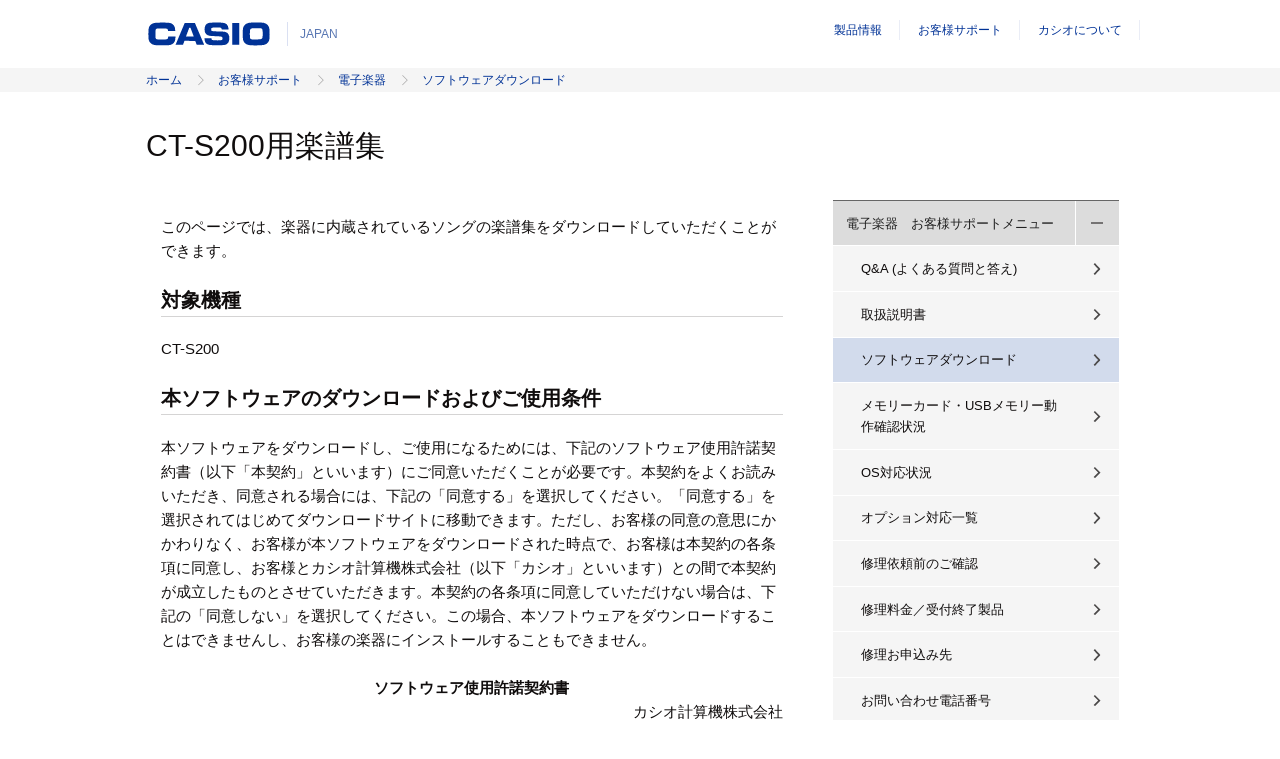

--- FILE ---
content_type: text/html; charset=UTF-8
request_url: https://support.casio.jp/download.php?cid=008&pid=2182
body_size: 16452
content:
<!DOCTYPE html PUBLIC "-//W3C//DTD XHTML 1.0 Transitional//EN" "http://www.w3.org/TR/xhtml1/DTD/xhtml1-transitional.dtd">
<html xmlns="http://www.w3.org/1999/xhtml" xml:lang="ja" lang="ja">
	<head>
		<meta http-equiv="Content-Type" content="text/html; charset=utf-8" />
		<meta http-equiv="Content-Style-Type" content="text/css" />
		<meta http-equiv="Content-Script-Type" content="text/javascript" />

		<title>ソフトウェアダウンロード | 電子楽器 | お客様サポート | CASIO</title>
		<meta name="keywords" content="" />
		<meta name="description" content="" />
		<meta name="viewport" content="width=device-width, initial-scale=1">

		<link rel="stylesheet" href="resource/stylesheet/common/base.css">
		<link rel="stylesheet" href="resource/stylesheet/common/grid.css">
		<link rel="stylesheet" href="resource/stylesheet/common/typography.css">
		<link rel="stylesheet" href="resource/stylesheet/common/colors.css">
		<link rel="stylesheet" href="resource/stylesheet/common/icons.css">
		<link rel="stylesheet" href="resource/stylesheet/common/table.css">
		<link rel="stylesheet" href="resource/stylesheet/common/lists.css">
		<link rel="stylesheet" href="resource/stylesheet/common/layout.css">
		<link rel="stylesheet" href="resource/stylesheet/common/header.css">
		<link rel="stylesheet" href="resource/stylesheet/common/footer.css">
		<link rel="stylesheet" href="resource/stylesheet/common/slots.css">
		<link rel="stylesheet" href="resource/stylesheet/common/forms.css">
		<link rel="stylesheet" href="resource/stylesheet/common/idangerous.swiper.css">
		<link rel="stylesheet" href="resource/stylesheet/common/mainvisual.css">
		<link rel="stylesheet" href="resource/stylesheet/section/products/product.css">
		<link rel="stylesheet" href="resource/stylesheet/section/products/form.css">
		<link rel="stylesheet" href="resource/stylesheet/section/corporate/corporate.css">
		<link rel="stylesheet" href="resource/stylesheet/section/corporate/detail.css">
		<link rel="stylesheet" href="resource/stylesheet/section/support/base.css">
		<!--[if lte IE 8.0]>
		<link rel="stylesheet" href="resource/stylesheet/common/ie8.css">
		<link rel="stylesheet" href="resource/stylesheet/section/products/ie8.css">
		<link rel="stylesheet" href="resource/stylesheet/section/corporate/ie8.css">
		<![endif]-->

		<script src="resource/script/common/modernizr-2.8.3.js"></script>
		<script type="text/javascript" src="/resource/script/section/support/default.js" charset="utf-8"></script>

		<link rel="index" href="/" />
	</head>
	<body>

<header id="header" class="grid-1 grid--1">
<div class="column"> <div class="casio-logo"><a href="https://casio.jp/"> 						<img class="svg" src="/resource/image/common/logos/casio-logo.svgz" alt="CASIO" /> 						<img src="/resource/image/common/logos/casio-logo.png" alt="CASIO" /> 					</a> 					<em>JAPAN</em></div> </div>
</header>
<nav id="global-navigation" class="global-navigation"> <div class="frame">
<ul class="main-navigation">
  <li class="product priority-2nd is-close"><a href="https://casio.jp/products/">製品情報</a> 						<a href="javascript:void(0)" class="js-toggle-head"> 							<span aria-hidden="true" class="icon minus"> 								<img class="svg" src="/resource/image/common/icon_minus_black.svgz" alt="コンテンツを閉じる" /> 							</span> 							<span aria-hidden="true" class="icon plus"> 								<img class="svg" src="/resource/image/common/icon_plus_black.svgz" alt="コンテンツを開く" /> 							</span> 						</a>   <div class="sub-navigation products">           </div><br />
  <div class="public sub-navigation">           </div></li>
  <li class="priority-2nd"><a href="https://casio.jp/support/">お客様サポート</a></li>
  <li class="company priority-2nd"><a href="https://www.casio.co.jp/">カシオについて</a></li>
  <li class="btn-more inactive"><a href="https://casio.jp/#">全て</a>    <div class="more sub-navigation"></div></li>
</ul>
</div> <div id="btn-area" class="btn-area" hidden=""><a id="btn-menu" class="btn-menu" hidden=""> <img class="svg" src="/resource/image/common/icon_menu.svgz" alt="コンテンツを開く" /> 				</a> 				<a id="btn-close" class="btn-close" hidden=""> 					<img class="svg" src="/resource/image/common/icon_menu_close.svgz" alt="コンテンツを閉じる" /> </a></nav>
		<nav class="breadcrumb js-nav-breadcrumb bg-ultra-light-grey">
			<div class="grid-1 grid-w--1">
				<div class="column">
					<ol><li class='home'><a href='https://casio.jp/'>ホーム</a></li><li><a href='https://casio.jp/support/'>お客様サポート</a></li><li><a href='https://casio.jp/support/emi/'>電子楽器</a></li><li><a href='./download.php?cid=008&pid=318'>ソフトウェアダウンロード</a></li></ol>				</div>
			</div>
		</nav>

		<main role="main">

		<div class="page-head">
			<div class="grid-w-1 grid-w--1">
				<div class="column">
					<h1 class="t-size-xx-large">
CT-S200用楽譜集
</h1>
				</div>
			</div>
		</div>
		<div class="grid-mix grid-1 grid--3 narrow-wrap bg--white">
			<div class="column column-main corporate-detail">
 <div id="CONTENT"> <div id="products"> <div class="indent">
<p><span class="default">このページでは、楽器に内蔵されているソングの楽譜集をダウンロードしていただくことができます。</span></p>
<p></p>
</div> <div class="h2_type201">
<h2 class="t-size-large underline">対象機種</h2>
</div> <div class="indent">

CT-S200
<p class="indent"></p>
</div>      <div class="h2_type201">
<h2 class="t-size-large underline">本ソフトウェアのダウンロードおよびご使用条件</h2>
</div> <div class="indent">
<p class="indent"></p>
<p class="indent"></p>
本ソフトウェアをダウンロードし、ご使用になるためには、下記のソフトウェア使用許諾契約書（以下「本契約」といいます）にご同意いただくことが必要です。本契約をよくお読みいただき、同意される場合には、下記の「同意する」を選択してください。「同意する」を選択されてはじめてダウンロードサイトに移動できます。ただし、お客様の同意の意思にかかわりなく、お客様が本ソフトウェアをダウンロードされた時点で、お客様は本契約の各条項に同意し、お客様とカシオ計算機株式会社（以下「カシオ」といいます）との間で本契約が成立したものとさせていただきます。本契約の各条項に同意していただけない場合は、下記の「同意しない」を選択してください。この場合、本ソフトウェアをダウンロードすることはできませんし、お客様の楽器にインストールすることもできません。<br />
&nbsp;&nbsp;&nbsp; <br />
<div style="text-align: center;"><strong>ソフトウェア使用許諾契約書</strong></div> <div style="text-align: right;">カシオ計算機株式会社</div> <br />
1.使用許諾<br />
カシオは、本ソフトウェアに関する著作権その他の知的財産権を保有しており、それらの権利に基づき、お客様に対し、次の内容の本ソフトウェアに関する非独占的な使用権を許諾いたします。<br />
(1)&nbsp;&nbsp;&nbsp; 本ソフトウェアをお客様の所有する楽器上で使用する権利。<br />
(2)&nbsp;&nbsp;&nbsp; 上記楽器にインストールするために本ソフトウェアを１コピーだけ内蔵メモリーまたはメモリーカード上に複製する権利。<br />
<br />
2.禁止事項<br />
お客様は、次の事項をおこなうことはできません。<br />
(1)&nbsp;&nbsp;&nbsp; 本契約で明示的に定める場合を除き、本ソフトウェアの全てまたはその一部を複製すること。<br />
(2)&nbsp;&nbsp;&nbsp; 本ソフトウェアの全てまたはその一部を変更し、修正し、改造し、リバースエンジニアリングし、逆アセンブルし、または逆コンパイルすること。<br />
(3)&nbsp;&nbsp;&nbsp; 本ソフトウェアおよびその複製物を販売し、賃貸し、リ－スし、貸与し、頒布し、またはネットワーク上に掲載し、もしくは送信すること。<br />
(4)&nbsp;&nbsp;&nbsp; 本ソフトウェアの使用権を第三者へ再許諾し、または譲渡すること。<br />
(5)&nbsp;&nbsp;&nbsp; その他、本契約により許諾されている以外のこと。<br />
<br />
3.契約期間<br />
(1)&nbsp;&nbsp;&nbsp; 本契約は、お客様が本ソフトウェアをダウンロードした時に発効いたします。<br />
(2)&nbsp;&nbsp;&nbsp; お客様は、本ソフトウェアおよびその複製物をすべて破棄することにより本契約を終了させることができます。<br />
(3)&nbsp;&nbsp;&nbsp; カシオは、お客様が本契約のいずれかの条項に違反した場合、直ちに本契約を解除することができます。本(3)により本契約が解除された場合は、お客様は本ソフトウェアおよびその複製物を直ちに破棄することといたします。<br />
<br />
4.免責<br />
(1)&nbsp;&nbsp;&nbsp; カシオは、本ソフトウェアについて動作が中断しないこと、瑕疵がないこと、本ソフトウェアに含まれる瑕疵が将来において修正されること、また、本ソフトウェアに含まれる機能がお客様の要求事項を満足することを含めいかなる保証も一切しないものといたします。<br />
(2)&nbsp;&nbsp;&nbsp; カシオは、本ソフトウェアの使用、またはそれを使用できなかったことにより生ずるいかなる損害（営業上の利益の損失、業務の中断、営業情報の喪失およびその他の派生的、付随的、または間接的損害を含みますがこれらに限定されません）について、一切責任を負わないものといたします。たとえカシオがかかる損害の可能性があることについて予め知らされていた場合でも同様です。<br />
<br />
5.その他<br />
(1)&nbsp;&nbsp;&nbsp; 本契約に定めのない事項およびその解釈に疑義が生じた事項については、お客様とカシオが誠意をもって協議し、解決を図るものといたします。<br />
(2)&nbsp;&nbsp;&nbsp; 本契約は、日本法を準拠法といたします。<br />
(3)&nbsp;&nbsp;&nbsp; 本契約に基づき紛争が生じた場合には、東京地方裁判所をその専属的合意管轄裁判所といたします。<br />
<br />
<br />
<p class="mt5" align="center">［<a href="/download.php?cid=008&amp;pid=2183">同意する</a>］　 　　　　　　　［<a href="/download.php?cid=008&amp;pid=318">同意しない</a>］</p>
<div class="mt20"><img alt="" src="/images/008/common/line_dot_550px.gif" height="1" width="550" /></div> </div>  </div> </div>			</div><!-- /.column-main -->
			<section class="column">
			  <nav class="detail-navigation">   <div class="frame">
<ul class="main-navigation">
  <li class="product priority-1st js-toggle-nav"><div>           <a href="https://casio.jp/support/emi/">電子楽器　お客様サポートメニュー</a>                                <a href="javascript:void(0)" class="js-toggle-head">             <span aria-hidden="true" class="icon minus">               <img class="svg" src="resource/image/common/icon_minus_black.svgz" alt="コンテンツを閉じる" />               <img src="resource/image/common/icon_minus_black.png" alt="コンテンツを閉じる" />             </span>             <span aria-hidden="true" class="icon plus">               <img class="svg" src="resource/image/common/icon_plus_black.svgz" alt="コンテンツを開く" />               <img src="resource/image/common/icon_plus_black.png" alt="コンテンツを開く" />             </span>           </a>         </div>         <div class="sub-navigation bg-ultra-light-grey">
  <ul>
    <li class="product-top"><a href="/faq.php?cid=008">Q&amp;A (よくある質問と答え)</a></li>
    <li class="product-top"><a href="/manual.php?cid=008">取扱説明書</a></li>
    <li class="product-top"><a href="/download.php?cid=008&amp;pid=318" class="current">ソフトウェアダウンロード</a></li>
    <li class="product-top"><a href="/osdevice.php?cid=028">メモリーカード・USBメモリー動作確認状況</a></li>
    <li class="product-top"><a href="/osdevice.php?cid=008">OS対応状況</a></li>
    <li class="product-top"><a href="https://casio.jp/emi/option/">オプション対応一覧</a></li>
    <li class="product-top"><a href="https://casio.jp/support/emi/repair/before/">修理依頼前のご確認</a></li>
    <li class="product-top"><a href="https://members.casio.jp/jp/support/repair/g003.php?ct=30">修理料金／受付終了製品</a></li>
    <li class="product-top"><a href="https://casio.jp/support/emi/repair/contact/">修理お申込み先</a></li>
    <li class="product-top"><a href="https://casio.jp/support/emi/phone/">お問い合わせ電話番号</a></li>
    <li class="product-top"><a href="https://casio.jp/support/emi/mail/">メール（お問い合わせフォーム）</a></li>
  </ul>
  </div></li>
</ul>
</div> </nav>			</section>
		</div>

		</main>

		<div id="page-top">
			<a href="#top" class="button-alt"><span aria-hidden="true" class="icon icon-large icon-ah-t-grey-xlight"></span></a>
		</div>

		<nav class="breadcrumb js-nav-breadcrumb">
			<div class="grid-1 grid-w--1">
				<div class="column">
					<ol><li class='home'><a href='https://casio.jp/'>ホーム</a></li><li><a href='https://casio.jp/support/'>お客様サポート</a></li><li><a href='https://casio.jp/support/emi/'>電子楽器</a></li><li><a href='./download.php?cid=008&pid=318'>ソフトウェアダウンロード</a></li></ol>				</div>
			</div>
		</nav>

		<footer id="footer"> 	<div class="grid-1 grid--1"> 		<div class="column"> 			<div class="elements"> 				<span class="casio-logo"> 					<img class="svg" src="/resource/image/common/logos/casio-logo.svgz" alt="カシオ" /> 					<img src="/resource/image/common/logos/casio-logo.png" alt="カシオ" /> 				</span> 				<small class="copyright bg-ultra-light-grey bg--white txt-grey"> 				&copy; 2021 CASIO COMPUTER CO., LTD.</small> 				<a href="https://www.casio.co.jp/privacy/" class="link"><em>プライバシーポリシー</em></a> 				<a href="https://www.casio.co.jp/help/" class="link"><em>ご利用条件</em></a> 				<a href="https://casio.jp/sitemap/" class="link"><em>サイトマップ</em></a> 				<a href="https://www.casio.co.jp/contact/" class="link"><em>お問い合わせ</em></a> 			</div> 			<div class="language"> 				<span> 				<em>JAPAN</em></span><a href="https://world.casio.com/country/" class=""><span aria-hidden="true" class="icon icon-global"></span><span>Select Country or Region</span></a> 			</div> 		</div> 	</div>  <!-- Launchプロパティ --><script src="//assets.adobedtm.com/31d510c928c2/3904bf379c6a/launch-bba2176bfbb6.min.js" async></script> <!-- Google Tag Manager --> <script>(function(w,d,s,l,i){w[l]=w[l]||[];w[l].push({'gtm.start':
new Date().getTime(),event:'gtm.js'});var f=d.getElementsByTagName(s)[0],
j=d.createElement(s),dl=l!='dataLayer'?'&l='+l:'';j.async=true;j.src=
'https://www.googletagmanager.com/gtm.js?id='+i+dl;f.parentNode.insertBefore(j,f);
})(window,document,'script','dataLayer','GTM-PX424L');</script> <!-- End Google Tag Manager -->  <!-- Google Tag Manager (noscript) --> <noscript><iframe src="https://www.googletagmanager.com/ns.html?id=GTM-PX424L"
height="0" width="0" style="display:none;visibility:hidden"></iframe></noscript> <!-- End Google Tag Manager (noscript) --> </footer>		<script src="resource/script/common/mainnavigation.js"></script>
		<script src="resource/script/common/jquery-1.11.2.min.js"></script>
		<script src="resource/script/common/common.js"></script>
		<script src="resource/script/section/products/lib/underscore-min.js"></script>
		<script src="resource/script/section/products/lib/backbone-min.js"></script>
		<script src="resource/script/section/products/lib/jquery.nouislider.all.min.js"></script>
		<script src="resource/script/common/tab.js"></script>
	</body>
</html>


--- FILE ---
content_type: text/css
request_url: https://support.casio.jp/resource/stylesheet/common/grid.css
body_size: 2620
content:
/* Title:       Grig system stylesheet
	 Theme URI:   http://www.casio.com
━━━━━━━━━━━━━━━━━━━━━━━━━━━━━━━━━━━━━━━━━━━━━━━━━━━━━━━━━━━━━━━━━━━━━━━━━━━━━━━━━━━ */


/* Grid box sizing
─────────────────────────────────────────────────────────────────────────────────── */

[class*="grid-"],
.column {
	-webkit-box-sizing: border-box;
		 -moz-box-sizing: border-box;
					box-sizing: border-box;
}


/* Reset lists styles
─────────────────────────────────────────────────────────────────────────────────── */

ul[class*="grid-"],
ol[class*="grid-"] {
	list-style-type: none;
	padding-left: 0;
}


/* Clearfix
─────────────────────────────────────────────────────────────────────────────────── */

[class*="grid-"]:before,
[class*="grid-"]:after {
	content: '';
	display: block;
	height: 0;
	overflow: hidden;
}
[class*="grid-"]:after {
	clear: both;
}

/* Grid system
─────────────────────────────────────────────────────────────────────────────────── */
[class*="grid-"] {
	padding: 0 2%;
	margin: 0 auto;
}

[class*="grid-"] > .column {
	float: left;
	margin: 0 1.5%;
	padding: 0 3%;
}

[class*="grid-w-"] > .column {
	margin: 0;
	padding: 0 1.5%;
}


/* PC > 768px */
@media print, screen and (min-width: 48em) {
	[class*="grid-"] {
		max-width: 80em;
		padding: 0 8%;
	}
	.grid-full-width {
		max-width: 100%;
		max-width: initial;
	}

	[class*="grid-"] > .column {
		margin: 0 1%;
		padding: 0 1.5%;
	}
	[class*="grid-w-"] > .column {
		margin: 0;
		padding: 0 1%;
	}
}

/* PC > 1200px */
@media print, screen and (min-width: 75em) {
	[class*="grid-"] {
		padding: 0 6.4em;
	}
	.grid-full-width {
		width: auto;
		padding: 0;
	}
}

/* ----- Full‐width ----- */
.grid-full-width {
	margin: 0 !important;
	padding: 0;
}

/* ----- SP columns ----- */

/* Separete */
.grid-1 > .column {
	width: 97%;
}
.grid-2 > .column {
	width: 47%;
}
.grid-3 > .column {
	width: 30.333%;
}

/* main */
.grid-2 > .column-main {
	width: 97%;
}

/* Collapse */
.grid-w-1 > .column {
	width: 100%;
}
.grid-w-2 > .column {
	width: 50%;
}
.grid-w-3 > .column {
	width: 33.333%;
}


/* reset */
.grid-1 > .column,
.grid-2 > .column:nth-child(2n+1),
.grid-3 > .column:nth-child(3n+1),
.grid-w-1 > .column,
.grid-w-2 > .column:nth-child(2n+1),
.grid-w-3 > .column:nth-child(3n+1) {
	clear: left;
}
.grid-mix.grid-2 > .column:nth-child(2n+1) {
	clear: none;
}

/* SP < 768px */
@media print, screen and (max-width: 47.9em) {
	.frame.grid-2 > .column:nth-child(odd) {
		margin-right: 1.5%;
	}
	.frame.grid-2 > .column:nth-child(even) {
		margin-left: 1.5%;
	}
}

/* ----- PC columns ----- */
/* PC > 768px */
@media print, screen and (min-width: 48em) {

	/* Separete */
	.grid--1 > .column {
		width: 98%;
	}
	.grid--2 > .column {
		width: 48%;
	}
	.grid--3 > .column {
		width: 31.333%;
	}
	.grid--4 > .column {
		width: 23%;
	}
	.grid--6 > .column {
		width: 14.666%;
	}
	.grid--12 > .column {
		width: 6.333%;
	}

	/* Double column */
	.grid--3 > .column-main {
		width: 64.666%;
	}
	.grid--4 > .column-main {
		width: 48.0%;
	}
	.grid--6 > .column-main {
		width: 81.33%;
	}
	.grid--12 > .column-main {
		width: 89.667%;
	}

	/* triple column */
	.grid--4 > .main-column-large {
		width: 69%;
	}

	/* Collapse */
	.grid-w--1 > .column {
		width: 100%;
	}
	.grid-w--2 > .column {
		width: 50%;
	}
	.grid-w--3 > .column {
		width: 33.333%;
	}
	.grid-w--4 > .column {
		width: 25%;
	}
	.grid-w--6 > .column {
		width: 16.666%;
	}

	/* reset */
	.grid-1 > .column,
	.grid-2 > .column:nth-child(2n+1),
	.grid-3 > .column:nth-child(3n+1),
	.grid-w-1 > .column,
	.grid-w-2 > .column:nth-child(2n+1),
	.grid-w-3 > .column:nth-child(3n+1),
	.grid-mix.grid-2 > .column:nth-child(2n+1) {
		clear: none;
	}

	.grid--1 > .column,
	.grid--2 > .column:nth-child(2n+1),
	.grid--3 > .column:nth-child(3n+1),
	.grid-mix.grid--3 > .column:nth-child(2n+1),
	.grid--4 > .column:nth-child(4n+1),
	.grid--5 > .column:nth-child(5n+1),
	.grid--6 > .column:nth-child(6n+1),
	.grid-mix.grid--6 > .column:nth-child(2n+1),
	.grid-mix.grid--12 > .column:nth-child(2n+1),
	.grid-w--1 > .column,
	.grid-w--2 > .column:nth-child(2n+1),
	.grid-w--3 > .column:nth-child(3n+1),
	.grid-w--4 > .column:nth-child(4n+1),
	.grid-w--6 > .column:nth-child(6n+1) {
		clear: left;
	}
	.grid-mix.grid--3 > .column:nth-child(3n+1),
	.grid-mix.grid--4 > .column:nth-child(4n+1) {
		clear: none;
	}

}

/* ----- Titles & images ----- */

.column .figure img {
	margin: auto;
	max-width: 100%;
}
.grid-full-width [class*="title"],
.grid-full-width [class*="panel-"],
.grid-full-width > .figure {
	margin: 0;
}
.grid-1 > .column [class*="title"],
.grid-1 > .column [class*="panel-"],
.grid-1 > .column .figure {
	margin-left: -3.25%;
	margin-right: -3.25%;
	max-width: 106.5%;
}
.grid-2 > .column [class*="title"],
.grid-2 > .column [class*="panel-"],
.grid-2 > .column .figure {
	margin-left: -7.25%;
	margin-right: -7.25%;
	max-width: 114.5%;
}
.grid-3 > .column [class*="title"],
.grid-3 > .column [class*="panel-"],
.grid-3 > .column .figure {
	margin-left: -12.5%;
	margin-right: -12.5%;
	max-width: 124.8%;
}
.grid-w-1 > .column [class*="title"],
.grid-w-1 > .column [class*="panel-"],
.grid-w-1 > .column .figure {
	margin-left: -1.5%;
	margin-right: -1.5%;
	max-width: 103%;
}
.grid-w-2 > .column [class*="title"],
.grid-w-2 > .column [class*="panel-"],
.grid-w-2 > .column .figure {
	margin-left: -3.125%;
	margin-right: -3.125%;
	max-width: 106.25%;
}
.grid-w-3 > .column [class*="title"],
.grid-w-3 > .column [class*="panel-"],
.grid-w-3 > .column .figure {
	margin-left: -5%;
	margin-right: -5%;
	max-width: 110%;
}

.grid-2 > .column-main [class*="title"],
.grid-2 > .column-main [class*="panel-"],
.grid-2 > .column-main > .figure {
	margin-left: -3.25%;
	margin-right: -3.25%;
	max-width: 106.5%;
}

/* inner .frame layout */
.frame > .column [class*="title"],
.frame > .column [class*="panel-"],
.frame > .column .figure,
.frame > .column > .movie iframe {
	margin-left: 0;
	margin-right: 0;
	max-width: 100%;
}

/* SP < 768px */
@media print, screen and (max-width: 47.9em) {
	.frame > .column > [class*="title"]:only-child {
		margin-bottom: 0;
	}
	.frame.grid-2 > .column:not(.column-main) .figure {
		max-width: 106.8%;
	}
	.frame.grid-2 > .column:nth-child(even) .figure,
	.frame.grid-2 > .column-main + .column + .column .figure {
		margin-left: -7%;
		margin-right: 0;
	}
	.frame.grid-2 > .column:nth-child(even) .figure ~ *,
	.frame.grid-2 > .column-main + .column + .column .figure ~ * {
		margin-right: 7%;
	}

	.frame.grid-2 > .column:nth-child(odd) .figure,
	.frame.grid-2 > .column-main + .column .figure {
		margin-left: 0;
		margin-right: -7%;
	}
	.frame.grid-2 > .column:nth-child(odd) .figure ~ *,
	.frame.grid-2 > .column-main + .column .figure ~ * {
		margin-left: 7%;
	}
}

/* PC > 768px */
@media print, screen and (min-width: 48em) {
	.grid--1 > .column [class*="title"],
	.grid--1 > .column [class*="panel-"],
	.grid--1 > .column .figure {
		margin-left: -1.5%;
		margin-right: -1.5%;
		max-width: 103%;
	}
	.grid--2 > .column [class*="title"],
	.grid--2 > .column [class*="panel-"],
	.grid--2 > .column .figure,
	.grid--2 > .column .figure + figcaption,
	.grid--2 > .column > .movie {
		margin-left: -3.333%;
		margin-right: -3.333%;
		max-width: 106.666%;
	}
	.grid--3 > .column [class*="title"],
	.grid--3 > .column [class*="panel-"],
	.grid--3 > .column .figure,
	.grid--3 > .column > .movie {
		margin-left: -5.25%;
		margin-right: -5.25%;
		max-width: 110.5%;
	}
	.grid--4 > .column [class*="title"],
	.grid--4 > .column [class*="panel-"],
	.grid--4 > .column .figure {
		margin-left: -7.5%;
		margin-right: -7.5%;
		max-width: 115%;
	}
	.grid--6 > .column [class*="title"],
	.grid--6 > .column [class*="panel-"],
	.grid--6 > .column .figure {
		margin-left: -13%;
		margin-right: -13%;
		max-width: 126%;
	}
	.grid--12 > .column:first-child [class*="title"],
	.grid--12 > .column:first-child [class*="panel-"],
	.grid--12 > .column:first-child .figure {
		margin-left: -47.5%;
		margin-right: -47.5%;
		max-width: 190.3%;
	}
	.grid-w--1 > .column [class*="title"],
	.grid-w--1 > .column [class*="panel-"],
	.grid-w--1 > .column .figure,
	.grid-w--1 > .column .movie {
		margin-left: -1%;
		margin-right: -1%;
		max-width: 102%;
	}
	.grid-w--2 > .column [class*="title"],
	.grid-w--2 > .column [class*="panel-"],
	.grid-w--2 > .column .figure,
	.grid-w--2 > .column .movie {
		margin-left: -2.125%;
		margin-right: -2.125%;
		max-width: 104.25%;
	}
	.grid-w--3 > .column [class*="title"],
	.grid-w--3 > .column [class*="panel-"],
	.grid-w--3 > .column .figure {
		margin-left: -3.25%;
		margin-right: -3.25%;
		max-width: 106.5%;
	}
	.grid-w--4 > .column [class*="title"],
	.grid-w--4 > .column [class*="panel-"],
	.grid-w--4 > .column .figure {
		margin-left: -4.5%;
		margin-right: -4.5%;
		max-width: 109%;
	}
	.grid-w--6 > .column [class*="title"],
	.grid-w--6 > .column [class*="panel-"],
	.grid-w--6 > .column .figure {
		margin-left: -7%;
		margin-right: -7%;
		max-width: 114%;
	}
	.grid--3 > .column-main [class*="title"],
	.grid--3 > .column-main [class*="panel-"],
	.grid--3 > .column-main .figure,
	.grid--3 > .column-main .movie {
		margin-left: -2.5%;
		margin-right: -2.5%;
		max-width: 105%;
	}
	.grid--4 > .column-main [class*="title"],
	.grid--4 > .column-main [class*="panel-"],
	.grid--4 > .column-main .figure {
		margin-left: -3.4%;
		margin-right: -3.4%;
		max-width: 106.8%;
	}
}

/* Print Style Sheet */
@media print {
	[class*="grid"] {
		padding-left: 0;
		padding-right: 0;
		width: 100%;
		max-width: 100%;
	}
}



/* グリッドをオーバーレイで表示する為のスタイル：後で削除 */
.show-grid {
	position: fixed;
	left: 0;
	top: 0;
	width: 100%;
	height: 100%;
	margin: 0 auto;
	background: rgba(0, 0, 0, .1);
}
.show-grid .inner,
.show-grid .inner > .column {
	-webkit-box-sizing: border-box;
		 -moz-box-sizing: border-box;
					box-sizing: border-box;
}

.show-grid .inner {
	height: 100%;
	padding: 0 2%;
	margin: 0 auto;
	background: rgba(255, 0, 0, .1);
}
.show-grid .inner > .column {
	position: relative;
	float: left;
	margin: 0 1.5%;
	width: 13.667%;
	height: 100%;
	padding: 0 3%;
	text-align: center;
	background: rgba(255, 0, 0, .1);
}
.show-grid .inner > .column:before {
	display: block;
	content: "";
	width: 100%;
	height: 100%;
	background: rgba(255, 0, 0, .1);
}

/* PC > 768px */
@media print, screen and (min-width: 48em) {
	.show-grid .inner {
		max-width: 80em;
		padding: 0 8%;
	}
	.show-grid .inner > .column {
		margin: 0 1%;
		width: 6.333%;
		padding: 0 1.5%;
	}
}

/* PC > 1200px */
@media print, screen and (min-width: 75em) {
	.show-grid .inner {
		width: 80em;
		padding: 0 6.4em;
	}
}


/* narrow
─────────────────────────────────────────────────────────────────────────────────── */

/* column */
.narrow-contents .grid-mix.main-column-large.grid-n--8 .column {
	padding-right: 69.668%;
}
.narrow-contents .grid-mix.main-column-large.grid-n--8 .column-main {
	padding-left: 1.5%;
	padding-right: 1.5%;
}

/* title , panel , figure */
.narrow-contents .grid-n--4 > .column [class*="title"],
.narrow-contents .grid-n--4 > .column [class*="panel-"],
.narrow-contents .grid-n--4 .column .figure {
	max-width: 100%;
	margin-left: 0;
	margin-right: 0;
}



/* SP < 768px */
@media print, screen and (max-width: 47.9em) {

	/* narrow-layout */

	.narrow-wrap > div,
	.narrow-wrap > .column-main {
		/*margin: 0;*/
		padding: 0;
	}

	/* grid */
	.narrow-contents [class*="grid-"] {
		width: 100%;
		padding: 0;
	}
	.column-main .narrow-contents [class*="grid-"] {
		width: 103%;
		padding: 0;
	}

	.narrow-contents .grid-mix.grid-n--4 {
		width: 97%;
	}
	.narrow-contents .grid-mix.grid-n--4 .column {
		width: 48.4%;
		margin: auto;
		float: none;
	}
	.narrow-contents .grid-mix.grid-n--4 .column-main {
		width: 97%;
		margin: 0 1.5%;
		padding-left: 1.5%;
		padding-right: 1.5%;
	}
	.narrow-contents .grid-mix.main-column-large.grid-n--8 {
		width: 97%;
	}
	.narrow-contents .grid-mix.main-column-large.grid-n--8 .column:not(.column-main) {
		width: 31.3%;
		float: none;
		margin: 0 auto;
		padding: 0;
	}
}

/* PC > 768px */
@media print, screen and (min-width: 48em) {

	/* narrow-layout */

	.narrow-layout {
		width: 64.666%;
		margin: 0 auto;
		padding: 0 1.5%;
		box-sizing: border-box;
	}

	/* grid */
	.narrow-contents [class*="grid-n"] {
		max-width: 108%;
		margin-left: -4%;
		margin-right: -4%;
		padding: 0;
	}

	/* font-x-large , hr */
	.narrow-contents [class*="grid"] .t-size-x-large,
	.narrow-contents [class*="grid"] hr {
		margin-left: -2.5%;
		margin-right: -2.5%;
	}
	.narrow-contents [class*="grid"] .t-size-x-large,
	.narrow-contents [class*="grid"] hr {
		margin-left: -2.5%;
		margin-right: -2.5%;
	}

	/* column */
	.narrow-contents [class*="grid-n"] .column {
		margin-left: 1.5%;
		margin-right: 1.5%;
		padding-left: 2.25%;
		padding-right: 2.25%;
	}
	.narrow-contents .grid-n--1 .column {
		width: 97%;
	}
	.narrow-contents .grid-n--1.narrow .column {
		max-width: 72%;
		margin-left: 14%;
		margin-right: 14%;
	}
	.narrow-contents .grid-n--2 .column {
		width: 47%;
	}
	.narrow-contents .grid-n--2.narrow .column {
		width: 34.5%;
	}
	.narrow-contents .grid-n--3 .column,
	.narrow-contents .grid-n--4 .column {
		width: 22%;
	}
	.narrow-contents .grid-mix.grid-n--4 .column {
		width: 22%;
		margin-left: 1.5%;
		margin-right: 1.5%;
		padding-left: 2.25%;
		padding-right: 2.25%;
	}
	.narrow-contents .grid-mix.grid-n--4 .column-main {
		width: 72%;
	}
	.narrow-contents .grid-mix.grid-n--8 .column {
		width: 34.5%;
		margin-left: 1.5%;
		margin-right: 1.5%;
		padding-left: 2.25%;
		padding-right: 2.25%;
	}
	.narrow-contents .grid-mix.grid-n--8 .column-main {
		width: 59.5%;
	}
	.narrow-contents .grid-mix.main-column-large.grid-n--8 .column {
		width: 9.5%;
		margin-left: 1.5%;
		margin-right: 1.5%;
		padding-left: 2.25%;
		padding-right: 2.25%;
	}
	.narrow-contents .grid-mix.main-column-large.grid-n--8 .column-main {
		width: 84.5%;
	}
	.narrow-contents .grid-n--2.narrow .column:nth-child(2n+1),
	.narrow-contents .grid-n--3 .column:nth-child(3n+1) {
		margin-left: 14%;
	}

	/* title , panel , movie , figure */
	.narrow-contents .grid-n--1 > .column [class*="title"],
	.narrow-contents .grid-n--1 > .column [class*="panel-"],
	.narrow-contents .grid-n--1 > .column .movie,
	.narrow-contents .grid-n--1 .column .figure {
		max-width: 105%;
		margin-left: -2.5%;
		margin-right: -2.5%;
	}
	.narrow-contents .grid-n--1.narrow > .column [class*="title"],
	.narrow-contents .grid-n--1.narrow > .column [class*="panel-"],
	.narrow-contents .grid-n--1.narrow .column .figure {
		max-width: 107%;
		margin-left: -3.5%;
		margin-right: -3.5%;
	}
	.narrow-contents .grid-n--2 > .column [class*="title"],
	.narrow-contents .grid-n--2 > .column [class*="panel-"],
	.narrow-contents .grid-n--2 .column .figure {
		max-width: 110.5%;
		margin-left: -5.25%;
		margin-right: -5.25%;
	}
	.narrow-contents .grid-n--2.narrow > .column [class*="title"],
	.narrow-contents .grid-n--2.narrow > .column [class*="panel-"],
	.narrow-contents .grid-n--2.narrow .column .figure {
		max-width: 115%;
		margin-left: -7.5%;
		margin-right: -7.5%;
	}
	.narrow-contents .grid-n--3 > .column [class*="title"],
	.narrow-contents .grid-n--3 > .column [class*="panel-"],
	.narrow-contents .grid-n--3 .column .figure,
	.narrow-contents .grid-n--4 > .column [class*="title"],
	.narrow-contents .grid-n--4 > .column [class*="panel-"],
	.narrow-contents .grid-n--4 .column .figure {
		max-width: 126%;
		margin-left: -13%;
		margin-right: -13%;
	}
	.narrow-contents .grid-mix.grid-n--4 > .column [class*="title"],
	.narrow-contents .grid-mix.grid-n--4 > .column [class*="panel-"],
	.narrow-contents .grid-mix.grid-n--4 .column .figure {
		max-width: 100%;
		margin-left: 0;
		margin-right: 0;
	}
	.narrow-contents .grid-mix.grid-n--8 > .column [class*="title"],
	.narrow-contents .grid-mix.grid-n--8 > .column [class*="panel-"],
	.narrow-contents .grid-mix.grid-n--8 .column .figure {
		max-width: 115%;
		margin-left: -7.5%;
		margin-right: -7.5%;
	}
	.narrow-contents .grid-mix.main-column-large.grid-n--8 > .column [class*="title"],
	.narrow-contents .grid-mix.main-column-large.grid-n--8 > .column [class*="panel-"],
	.narrow-contents .grid-mix.main-column-large.grid-n--8 .column .figure {
		max-width: 190%;
		margin-left: -45%;
		margin-right: -45%;
	}
	.narrow-contents .grid-mix.main-column-large.grid-n--8 > .column-main [class*="title"],
	.narrow-contents .grid-mix.main-column-large.grid-n--8 > .column-main [class*="panel-"],
	.narrow-contents .grid-mix.main-column-large.grid-n--8 .column-main .figure {
		max-width: 106%;
		margin-left: -3%;
		margin-right: -3%;
	}

	/* button */
	.narrow-contents .grid-n--2.narrow .button-sec {
		padding: .9em 2.6em;
	}

	/* article-component */
	.article-component .narrow-contents nav {
		margin-top: 1em;
	}
	.article-component .narrow-contents nav button {
		margin-bottom: 2em;
	}

}


/*c-square add*/
.grid-double {
	padding:0;
}

--- FILE ---
content_type: text/css
request_url: https://support.casio.jp/resource/stylesheet/common/icons.css
body_size: 3575
content:
/* Title:       Typography stylesheet
   Theme URI:   http://www.casio.com
━━━━━━━━━━━━━━━━━━━━━━━━━━━━━━━━━━━━━━━━━━━━━━━━━━━━━━━━━━━━━━━━━━━━━━━━━━━━━━━━━━�? */


/* Main icons
�?�?�?�?�?�?�?�?�?�?�?�?�?�?�?�?�?�?�?�?�?�?�?�?�?�?�?�?�?�?�?�?�?�?�?�?�?�?�?�?�?�?�?�?�?�?�?�?�?�?�?�?�?�?�?�?�?�?�?�?�?�?�?�?�?�?�?�?�?�?�?�?�?�?�?�?�?�?�?�?�?�?�? */

.icon							{ display: inline-block; overflow: hidden;
									position: relative; top: .1em;
									width: 1em; height: 1em;
									background-image: url('/resource/image/common/css/icons.svgz'); background-repeat: no-repeat;
									background-size: 17em 113em; }
.no-svg .icon					{ width: 15px; height: 15px; font-size: 15px;
									background-image: url('/resource/image/common/css/icons@1x.png'); }
/* Print Style Sheet  */
@media print {
	.icon {
		-webkit-print-color-adjust: exact;
	}
}

/* Sizes */
.icon-small						{ font-size: .8em; }
.no-svg .icon-small				{ width: 12px; height: 12px; font-size: 12px;
									background-image: url('/resource/image/common/css/icons@08x.png'); }
.icon-large						{ font-size: 2em; }
.no-svg .icon-large				{ width: 30px; height: 30px; font-size: 30px;
									background-image: url('/resource/image/common/css/icons@2x.png'); }
.icon-xlarge					{ font-size: 4em; }
.no-svg .icon-xlarge			{ width: 60px; height: 60px; font-size: 60px;
									background-image: url('/resource/image/common/css/icons@4x.png'); }


/* Arrowhead right */
.icon-ah-r						{ background-position:  0    0; }
.icon-ah-r-black				{ background-position: -2em  0; }
.icon-ah-r-blue-deep			{ background-position: -4em  0; }
.icon-ah-r-blue-light			{ background-position: -6em  0; }
.icon-ah-r-blue-xlight			{ background-position: -8em  0; }
.icon-ah-r-grey-deep			{ background-position: -10em 0; }
.icon-ah-r-grey-light			{ background-position: -12em 0; }
.icon-ah-r-grey-xlight			{ background-position: -14em 0; }
.icon-ah-r-white				{ background-position: -16em 0; }

/* Arrowhead right */
.icon-ah-l						{ background-position:  0    -2em; }
.icon-ah-l-black				{ background-position: -2em  -2em; }
.icon-ah-l-blue-deep			{ background-position: -4em  -2em; }
.icon-ah-l-blue-light			{ background-position: -6em  -2em; }
.icon-ah-l-blue-xlight			{ background-position: -8em  -2em; }
.icon-ah-l-grey-deep			{ background-position: -10em -2em; }
.icon-ah-l-grey-light			{ background-position: -12em -2em; }
.icon-ah-l-grey-xlight			{ background-position: -14em -2em; }
.icon-ah-l-white				{ background-position: -16em -2em; }

/* Arrowhead top */
.icon-ah-t						{ background-position:  0    -4em; }
.icon-ah-t-black				{ background-position: -2em  -4em; }
.icon-ah-t-blue-deep			{ background-position: -4em  -4em; }
.icon-ah-t-blue-light			{ background-position: -6em  -4em; }
.icon-ah-t-blue-xlight			{ background-position: -8em  -4em; }
.icon-ah-t-grey-deep			{ background-position: -10em -4em; }
.icon-ah-t-grey-light			{ background-position: -12em -4em; }
.icon-ah-t-grey-xlight			{ background-position: -14em -4em; }
.icon-ah-t-white				{ background-position: -16em -4em; }

/* Arrowhead bottom */
.icon-ah-b						{ background-position:  0    -6em; }
.icon-ah-b-black				{ background-position: -2em  -6em; }
.icon-ah-b-blue-deep			{ background-position: -4em  -6em; }
.icon-ah-b-blue-light			{ background-position: -6em  -6em; }
.icon-ah-b-blue-xlight			{ background-position: -8em  -6em; }
.icon-ah-b-grey-deep			{ background-position: -10em -6em; }
.icon-ah-b-grey-light			{ background-position: -12em -6em; }
.icon-ah-b-grey-xlight			{ background-position: -14em -6em; }
.icon-ah-b-white				{ background-position: -16em -6em; }

/* Arrowhead thin right */
.icon-ah-thin-r					{ background-position:  0    -8em; }
.icon-ah-thin-r-black			{ background-position: -2em  -8em; }
.icon-ah-thin-r-blue-deep		{ background-position: -4em  -8em; }
.icon-ah-thin-r-blue-light		{ background-position: -6em  -8em; }
.icon-ah-thin-r-blue-xlight		{ background-position: -8em  -8em; }
.icon-ah-thin-r-grey-deep		{ background-position: -10em -8em; }
.icon-ah-thin-r-grey-light		{ background-position: -12em -8em; }
.icon-ah-thin-r-grey-xlight		{ background-position: -14em -8em; }
.icon-ah-thin-r-white			{ background-position: -16em -8em; }

/* Arrowhead thin left */
.icon-ah-thin-l					{ background-position:  0    -10em; }
.icon-ah-thin-l-black			{ background-position: -2em  -10em; }
.icon-ah-thin-l-blue-deep		{ background-position: -4em  -10em; }
.icon-ah-thin-l-blue-light		{ background-position: -6em  -10em; }
.icon-ah-thin-l-blue-xlight		{ background-position: -8em  -10em; }
.icon-ah-thin-l-grey-deep		{ background-position: -10em -10em; }
.icon-ah-thin-l-grey-light		{ background-position: -12em -10em; }
.icon-ah-thin-l-grey-xlight		{ background-position: -14em -10em; }
.icon-ah-thin-l-white			{ background-position: -16em -10em; }

/* Arrowhead thin top */
.icon-ah-thin-t					{ background-position:  0    -12em; }
.icon-ah-thin-t-black			{ background-position: -2em  -12em; }
.icon-ah-thin-t-blue-deep		{ background-position: -4em  -12em; }
.icon-ah-thin-t-blue-light		{ background-position: -6em  -12em; }
.icon-ah-thin-t-blue-xlight		{ background-position: -8em  -12em; }
.icon-ah-thin-t-grey-deep		{ background-position: -10em -12em; }
.icon-ah-thin-t-grey-light		{ background-position: -12em -12em; }
.icon-ah-thin-t-grey-xlight		{ background-position: -14em -12em; }
.icon-ah-thin-t-white			{ background-position: -16em -12em; }

/* Arrowhead thin bottom */
.icon-ah-thin-b					{ background-position:  0    -14em; }
.icon-ah-thin-b-black			{ background-position: -2em  -14em; }
.icon-ah-thin-b-blue-deep		{ background-position: -4em  -14em; }
.icon-ah-thin-b-blue-light		{ background-position: -6em  -14em; }
.icon-ah-thin-b-blue-xlight		{ background-position: -8em  -14em; }
.icon-ah-thin-b-grey-deep		{ background-position: -10em -14em; }
.icon-ah-thin-b-grey-light		{ background-position: -12em -14em; }
.icon-ah-thin-b-grey-xlight		{ background-position: -14em -14em; }
.icon-ah-thin-b-white			{ background-position: -16em -14em; }

/* Arrowhead pointing right */
.icon-ah-point-r				{ background-position:  0    -16em; }
.icon-ah-point-r-black			{ background-position: -2em  -16em; }
.icon-ah-point-r-blue-deep		{ background-position: -4em  -16em; }
.icon-ah-point-r-blue-light		{ background-position: -6em  -16em; }
.icon-ah-point-r-blue-xlight	{ background-position: -8em  -16em; }
.icon-ah-point-r-grey-deep		{ background-position: -10em -16em; }
.icon-ah-point-r-grey-light		{ background-position: -12em -16em; }
.icon-ah-point-r-grey-xlight	{ background-position: -14em -16em; }
.icon-ah-point-r-white			{ background-position: -16em -16em; }

/* Arrowhead pointing left */
.icon-ah-point-l				{ background-position:  0    -18em; }
.icon-ah-point-l-black			{ background-position: -2em  -18em; }
.icon-ah-point-l-blue-deep		{ background-position: -4em  -18em; }
.icon-ah-point-l-blue-light		{ background-position: -6em  -18em; }
.icon-ah-point-l-blue-xlight	{ background-position: -8em  -18em; }
.icon-ah-point-l-grey-deep		{ background-position: -10em -18em; }
.icon-ah-point-l-grey-light		{ background-position: -12em -18em; }
.icon-ah-point-l-grey-xlight	{ background-position: -14em -18em; }
.icon-ah-point-l-white			{ background-position: -16em -18em; }

/* Arrowhead pointing top */
.icon-ah-point-t				{ background-position:  0    -20em; }
.icon-ah-point-t-black			{ background-position: -2em  -20em; }
.icon-ah-point-t-blue-deep		{ background-position: -4em  -20em; }
.icon-ah-point-t-blue-light		{ background-position: -6em  -20em; }
.icon-ah-point-t-blue-xlight	{ background-position: -8em  -20em; }
.icon-ah-point-t-grey-deep		{ background-position: -10em -20em; }
.icon-ah-point-t-grey-light		{ background-position: -12em -20em; }
.icon-ah-point-t-grey-xlight	{ background-position: -14em -20em; }
.icon-ah-point-t-white			{ background-position: -16em -20em; }

/* Arrowhead pointing bottom */
.icon-ah-point-b				{ background-position:  0    -22em; }
.icon-ah-point-b-black			{ background-position: -2em  -22em; }
.icon-ah-point-b-blue-deep		{ background-position: -4em  -22em; }
.icon-ah-point-b-blue-light		{ background-position: -6em  -22em; }
.icon-ah-point-b-blue-xlight	{ background-position: -8em  -22em; }
.icon-ah-point-b-grey-deep		{ background-position: -10em -22em; }
.icon-ah-point-b-grey-light		{ background-position: -12em -22em; }
.icon-ah-point-b-grey-xlight	{ background-position: -14em -22em; }
.icon-ah-point-b-white			{ background-position: -16em -22em; }

/* Close */
.icon-close						{ background-position:  0    -24em; }
.icon-close-black				{ background-position: -2em  -24em; }
.icon-close-blue-deep			{ background-position: -4em  -24em; }
.icon-close-blue-light			{ background-position: -6em  -24em; }
.icon-close-blue-xlight			{ background-position: -8em  -24em; }
.icon-close-grey-deep			{ background-position: -10em -24em; }
.icon-close-grey-light			{ background-position: -12em -24em; }
.icon-close-grey-xlight			{ background-position: -14em -24em; }
.icon-close-white				{ background-position: -16em -24em; }

/* Close thin */
.icon-close-thin				{ background-position:  0    -26em; }
.icon-close-thin-black			{ background-position: -2em  -26em; }
.icon-close-thin-blue-deep		{ background-position: -4em  -26em; }
.icon-close-thin-blue-light		{ background-position: -6em  -26em; }
.icon-close-thin-blue-xlight	{ background-position: -8em  -26em; }
.icon-close-thin-grey-deep		{ background-position: -10em -26em; }
.icon-close-thin-grey-light		{ background-position: -12em -26em; }
.icon-close-thin-grey-xlight	{ background-position: -14em -26em; }
.icon-close-thin-white			{ background-position: -16em -26em; }

/* Plus */
.icon-plus						{ background-position:  0    -28em; }
.icon-plus-black				{ background-position: -2em  -28em; }
.icon-plus-blue-deep			{ background-position: -4em  -28em; }
.icon-plus-blue-light			{ background-position: -6em  -28em; }
.icon-plus-blue-xlight			{ background-position: -8em  -28em; }
.icon-plus-grey-deep			{ background-position: -10em -28em; }
.icon-plus-grey-light			{ background-position: -12em -28em; }
.icon-plus-grey-xlight			{ background-position: -14em -28em; }
.icon-plus-white				{ background-position: -16em -28em; }

/* Plus thin */
.icon-plus-thin					{ background-position:  0    -30em; }
.icon-plus-thin-black			{ background-position: -2em  -30em; }
.icon-plus-thin-blue-deep		{ background-position: -4em  -30em; }
.icon-plus-thin-blue-light		{ background-position: -6em  -30em; }
.icon-plus-thin-blue-xlight		{ background-position: -8em  -30em; }
.icon-plus-thin-grey-deep		{ background-position: -10em -30em; }
.icon-plus-thin-grey-light		{ background-position: -12em -30em; }
.icon-plus-thin-grey-xlight		{ background-position: -14em -30em; }
.icon-plus-thin-white			{ background-position: -16em -30em; }

/* Minus */
.icon-minus						{ background-position:  0    -32em; }
.icon-minus-black				{ background-position: -2em  -32em; }
.icon-minus-blue-deep			{ background-position: -4em  -32em; }
.icon-minus-blue-light			{ background-position: -6em  -32em; }
.icon-minus-blue-xlight			{ background-position: -8em  -32em; }
.icon-minus-grey-deep			{ background-position: -10em -32em; }
.icon-minus-grey-light			{ background-position: -12em -32em; }
.icon-minus-grey-xlight			{ background-position: -14em -32em; }
.icon-minus-white				{ background-position: -16em -32em; }

/* Minus thin */
.icon-minus-thin				{ background-position:  0    -34em; }
.icon-minus-thin-black			{ background-position: -2em  -34em; }
.icon-minus-thin-blue-deep		{ background-position: -4em  -34em; }
.icon-minus-thin-blue-light		{ background-position: -6em  -34em; }
.icon-minus-thin-blue-xlight	{ background-position: -8em  -34em; }
.icon-minus-thin-grey-deep		{ background-position: -10em -34em; }
.icon-minus-thin-grey-light		{ background-position: -12em -34em; }
.icon-minus-thin-grey-xlight	{ background-position: -14em -34em; }
.icon-minus-thin-white			{ background-position: -16em -34em; }

/* Home */
.icon-home						{ background-position:  0    -36em; }
.icon-home-black				{ background-position: -2em  -36em; }
.icon-home-blue-deep			{ background-position: -4em  -36em; }
.icon-home-blue-light			{ background-position: -6em  -36em; }
.icon-home-blue-xlight			{ background-position: -8em  -36em; }
.icon-home-grey-deep			{ background-position: -10em -36em; }
.icon-home-grey-light			{ background-position: -12em -36em; }
.icon-home-grey-xlight			{ background-position: -14em -36em; }
.icon-home-white				{ background-position: -16em -36em; }

/* Global */
.icon-global					{ background-position:  0    -38em; }
.icon-global-black				{ background-position: -2em  -38em; }
.icon-global-blue-deep			{ background-position: -4em  -38em; }
.icon-global-blue-light			{ background-position: -6em  -38em; }
.icon-global-blue-xlight		{ background-position: -8em  -38em; }
.icon-global-grey-deep			{ background-position: -10em -38em; }
.icon-global-grey-light			{ background-position: -12em -38em; }
.icon-global-grey-xlight		{ background-position: -14em -38em; }
.icon-global-white				{ background-position: -16em -38em; }

/* Menu */
.icon-menu						{ background-position:  0    -40em; }
.icon-menu-black				{ background-position: -2em  -40em; }
.icon-menu-blue-deep			{ background-position: -4em  -40em; }
.icon-menu-blue-light			{ background-position: -6em  -40em; }
.icon-menu-blue-xlight			{ background-position: -8em  -40em; }
.icon-menu-grey-deep			{ background-position: -10em -40em; }
.icon-menu-grey-light			{ background-position: -12em -40em; }
.icon-menu-grey-xlight			{ background-position: -14em -40em; }
.icon-menu-white				{ background-position: -16em -40em; }

/* Search */
.icon-search					{ background-position:  0    -42em; }
.icon-search-black				{ background-position: -2em  -42em; }
.icon-search-blue-deep			{ background-position: -4em  -42em; }
.icon-search-blue-light			{ background-position: -6em  -42em; }
.icon-search-blue-xlight		{ background-position: -8em  -42em; }
.icon-search-grey-deep			{ background-position: -10em -42em; }
.icon-search-grey-light			{ background-position: -12em -42em; }
.icon-search-grey-xlight		{ background-position: -14em -42em; }
.icon-search-white				{ background-position: -16em -42em; }

/* Zoom‐in */
.icon-zoom-in					{ background-position:  0    -44em; }
.icon-zoom-in-black				{ background-position: -2em  -44em; }
.icon-zoom-in-blue-deep			{ background-position: -4em  -44em; }
.icon-zoom-in-blue-light		{ background-position: -6em  -44em; }
.icon-zoom-in-blue-xlight		{ background-position: -8em  -44em; }
.icon-zoom-in-grey-deep			{ background-position: -10em -44em; }
.icon-zoom-in-grey-light		{ background-position: -12em -44em; }
.icon-zoom-in-grey-xlight		{ background-position: -14em -44em; }
.icon-zoom-in-white				{ background-position: -16em -44em; }

/* Zoom‐out */
.icon-zoom-out					{ background-position:  0    -46em; }
.icon-zoom-out-black			{ background-position: -2em  -46em; }
.icon-zoom-out-blue-deep		{ background-position: -4em  -46em; }
.icon-zoom-out-blue-light		{ background-position: -6em  -46em; }
.icon-zoom-out-blue-xlight		{ background-position: -8em  -46em; }
.icon-zoom-out-grey-deep		{ background-position: -10em -46em; }
.icon-zoom-out-grey-light		{ background-position: -12em -46em; }
.icon-zoom-out-grey-xlight		{ background-position: -14em -46em; }
.icon-zoom-out-white			{ background-position: -16em -46em; }

/* Play */
.icon-play						{ background-position:  0    -48em; }
.icon-play-black				{ background-position: -2em  -48em; }
.icon-play-blue-deep			{ background-position: -4em  -48em; }
.icon-play-blue-light			{ background-position: -6em  -48em; }
.icon-play-blue-xlight			{ background-position: -8em  -48em; }
.icon-play-grey-deep			{ background-position: -10em -48em; }
.icon-play-grey-light			{ background-position: -12em -48em; }
.icon-play-grey-xlight			{ background-position: -14em -48em; }
.icon-play-white				{ background-position: -16em -48em; }

/* Stop */
.icon-stop						{ background-position:  0    -50em; }
.icon-stop-black				{ background-position: -2em  -50em; }
.icon-stop-blue-deep			{ background-position: -4em  -50em; }
.icon-stop-blue-light			{ background-position: -6em  -50em; }
.icon-stop-blue-xlight			{ background-position: -8em  -50em; }
.icon-stop-grey-deep			{ background-position: -10em -50em; }
.icon-stop-grey-light			{ background-position: -12em -50em; }
.icon-stop-grey-xlight			{ background-position: -14em -50em; }
.icon-stop-white				{ background-position: -16em -50em; }

/* External link */
.icon-link-ext					{ background-position:  0    -52em; }
.icon-link-ext-black			{ background-position: -2em  -52em; }
.icon-link-ext-blue-deep		{ background-position: -4em  -52em; }
.icon-link-ext-blue-light		{ background-position: -6em  -52em; }
.icon-link-ext-blue-xlight		{ background-position: -8em  -52em; }
.icon-link-ext-grey-deep		{ background-position: -10em -52em; }
.icon-link-ext-grey-light		{ background-position: -12em -52em; }
.icon-link-ext-grey-xlight		{ background-position: -14em -52em; }
.icon-link-ext-white			{ background-position: -16em -52em; }

/* Email */
.icon-email						{ background-position:  0    -54em; }
.icon-email-black				{ background-position: -2em  -54em; }
.icon-email-blue-deep			{ background-position: -4em  -54em; }
.icon-email-blue-light			{ background-position: -6em  -54em; }
.icon-email-blue-xlight			{ background-position: -8em  -54em; }
.icon-email-grey-deep			{ background-position: -10em -54em; }
.icon-email-grey-light			{ background-position: -12em -54em; }
.icon-email-grey-xlight			{ background-position: -14em -54em; }
.icon-email-white				{ background-position: -16em -54em; }

/* Telephone */
.icon-tel						{ background-position:  0    -56em; }
.icon-tel-black					{ background-position: -2em  -56em; }
.icon-tel-blue-deep				{ background-position: -4em  -56em; }
.icon-tel-blue-light			{ background-position: -6em  -56em; }
.icon-tel-blue-xlight			{ background-position: -8em  -56em; }
.icon-tel-grey-deep				{ background-position: -10em -56em; }
.icon-tel-grey-light			{ background-position: -12em -56em; }
.icon-tel-grey-xlight			{ background-position: -14em -56em; }
.icon-tel-white					{ background-position: -16em -56em; }

/* Calendar */
.icon-cal						{ background-position:  0    -58em; }
.icon-cal-black					{ background-position: -2em  -58em; }
.icon-cal-blue-deep				{ background-position: -4em  -58em; }
.icon-cal-blue-light			{ background-position: -6em  -58em; }
.icon-cal-blue-xlight			{ background-position: -8em  -58em; }
.icon-cal-grey-deep				{ background-position: -10em -58em; }
.icon-cal-grey-light			{ background-position: -12em -58em; }
.icon-cal-grey-xlight			{ background-position: -14em -58em; }
.icon-cal-white					{ background-position: -16em -58em; }

/* Calendar alternative (empty) */
.icon-cal-alt					{ background-position:  0    -60em; }
.icon-cal-alt-black				{ background-position: -2em  -60em; }
.icon-cal-alt-blue-deep			{ background-position: -4em  -60em; }
.icon-cal-alt-blue-light		{ background-position: -6em  -60em; }
.icon-cal-alt-blue-xlight		{ background-position: -8em  -60em; }
.icon-cal-alt-grey-deep			{ background-position: -10em -60em; }
.icon-cal-alt-grey-light		{ background-position: -12em -60em; }
.icon-cal-alt-grey-xlight		{ background-position: -14em -60em; }
.icon-cal-alt-white				{ background-position: -16em -60em; }

/* Download */
.icon-download					{ background-position:  0    -62em; }
.icon-download-black			{ background-position: -2em  -62em; }
.icon-download-blue-deep		{ background-position: -4em  -62em; }
.icon-download-blue-light		{ background-position: -6em  -62em; }
.icon-download-blue-xlight		{ background-position: -8em  -62em; }
.icon-download-grey-deep		{ background-position: -10em -62em; }
.icon-download-grey-light		{ background-position: -12em -62em; }
.icon-download-grey-xlight		{ background-position: -14em -62em; }
.icon-download-white			{ background-position: -16em -62em; }

/* Shopping cart */
.icon-shop						{ background-position:  0    -64em; }
.icon-shop-black				{ background-position: -2em  -64em; }
.icon-shop-blue-deep			{ background-position: -4em  -64em; }
.icon-shop-blue-light			{ background-position: -6em  -64em; }
.icon-shop-blue-xlight			{ background-position: -8em  -64em; }
.icon-shop-grey-deep			{ background-position: -10em -64em; }
.icon-shop-grey-light			{ background-position: -12em -64em; }
.icon-shop-grey-xlight			{ background-position: -14em -64em; }
.icon-shop-white				{ background-position: -16em -64em; }

/* Warning */
.icon-warning					{ background-position:  0    -66em; }
.icon-warning-black				{ background-position: -2em  -66em; }
.icon-warning-blue-deep			{ background-position: -4em  -66em; }
.icon-warning-blue-light		{ background-position: -6em  -66em; }
.icon-warning-blue-xlight		{ background-position: -8em  -66em; }
.icon-warning-grey-deep			{ background-position: -10em -66em; }
.icon-warning-grey-light		{ background-position: -12em -66em; }
.icon-warning-grey-xlight		{ background-position: -14em -66em; }
.icon-warning-white				{ background-position: -16em -66em; }

/* Attention */
.icon-attention					{ background-position:  0    -68em; }
.icon-attention-black			{ background-position: -2em  -68em; }
.icon-attention-blue-deep		{ background-position: -4em  -68em; }
.icon-attention-blue-light		{ background-position: -6em  -68em; }
.icon-attention-blue-xlight		{ background-position: -8em  -68em; }
.icon-attention-grey-deep		{ background-position: -10em -68em; }
.icon-attention-grey-light		{ background-position: -12em -68em; }
.icon-attention-grey-xlight		{ background-position: -14em -68em; }
.icon-attention-white			{ background-position: -16em -68em; }

/* Document */
.icon-doc						{ background-position:  0    -70em; }
.icon-doc-black					{ background-position: -2em  -70em; }
.icon-doc-blue-deep				{ background-position: -4em  -70em; }
.icon-doc-blue-light			{ background-position: -6em  -70em; }
.icon-doc-blue-xlight			{ background-position: -8em  -70em; }
.icon-doc-grey-deep				{ background-position: -10em -70em; }
.icon-doc-grey-light			{ background-position: -12em -70em; }
.icon-doc-grey-xlight			{ background-position: -14em -70em; }
.icon-doc-white					{ background-position: -16em -70em; }

/* Present */
.icon-present					{ background-position:  0    -72em; }
.icon-present-black				{ background-position: -2em  -72em; }
.icon-present-blue-deep			{ background-position: -4em  -72em; }
.icon-present-blue-light		{ background-position: -6em  -72em; }
.icon-present-blue-xlight		{ background-position: -8em  -72em; }
.icon-present-grey-deep			{ background-position: -10em -72em; }
.icon-present-grey-light		{ background-position: -12em -72em; }
.icon-present-grey-xlight		{ background-position: -14em -72em; }
.icon-present-white				{ background-position: -16em -72em; }

/* News */
.icon-news						{ background-position:  0    -74em; }
.icon-news-black				{ background-position: -2em  -74em; }
.icon-news-blue-deep			{ background-position: -4em  -74em; }
.icon-news-blue-light			{ background-position: -6em  -74em; }
.icon-news-blue-xlight			{ background-position: -8em  -74em; }
.icon-news-grey-deep			{ background-position: -10em -74em; }
.icon-news-grey-light			{ background-position: -12em -74em; }
.icon-news-grey-xlight			{ background-position: -14em -74em; }
.icon-news-white				{ background-position: -16em -74em; }

/* Campaign */
.icon-campaign					{ background-position:  0    -76em; }
.icon-campaign-black			{ background-position: -2em  -76em; }
.icon-campaign-blue-deep		{ background-position: -4em  -76em; }
.icon-campaign-blue-light		{ background-position: -6em  -76em; }
.icon-campaign-blue-xlight		{ background-position: -8em  -76em; }
.icon-campaign-grey-deep		{ background-position: -10em -76em; }
.icon-campaign-grey-light		{ background-position: -12em -76em; }
.icon-campaign-grey-xlight		{ background-position: -14em -76em; }
.icon-campaign-white			{ background-position: -16em -76em; }

/* Bell */
.icon-bell						{ background-position:  0    -78em; }
.icon-bell-black				{ background-position: -2em  -78em; }
.icon-bell-blue-deep			{ background-position: -4em  -78em; }
.icon-bell-blue-light			{ background-position: -6em  -78em; }
.icon-bell-blue-xlight			{ background-position: -8em  -78em; }
.icon-bell-grey-deep			{ background-position: -10em -78em; }
.icon-bell-grey-light			{ background-position: -12em -78em; }
.icon-bell-grey-xlight			{ background-position: -14em -78em; }
.icon-bell-white				{ background-position: -16em -78em; }

/* Support */
.icon-support					{ background-position:  0    -80em; }
.icon-support-black				{ background-position: -2em  -80em; }
.icon-support-blue-deep			{ background-position: -4em  -80em; }
.icon-support-blue-light		{ background-position: -6em  -80em; }
.icon-support-blue-xlight		{ background-position: -8em  -80em; }
.icon-support-grey-deep			{ background-position: -10em -80em; }
.icon-support-grey-light		{ background-position: -12em -80em; }
.icon-support-grey-xlight		{ background-position: -14em -80em; }
.icon-support-white				{ background-position: -16em -80em; }

/* Accessories */
.icon-accessories				{ background-position:  0    -82em; }
.icon-accessories-black			{ background-position: -2em  -82em; }
.icon-accessories-blue-deep		{ background-position: -4em  -82em; }
.icon-accessories-blue-light	{ background-position: -6em  -82em; }
.icon-accessories-blue-xlight	{ background-position: -8em  -82em; }
.icon-accessories-grey-deep		{ background-position: -10em -82em; }
.icon-accessories-grey-light	{ background-position: -12em -82em; }
.icon-accessories-grey-xlight	{ background-position: -14em -82em; }
.icon-accessories-white			{ background-position: -16em -82em; }

/* Topics */
.icon-topics					{ background-position:  0    -84em; }
.icon-topics-black				{ background-position: -2em  -84em; }
.icon-topics-blue-deep			{ background-position: -4em  -84em; }
.icon-topics-blue-light			{ background-position: -6em  -84em; }
.icon-topics-blue-xlight		{ background-position: -8em  -84em; }
.icon-topics-grey-deep			{ background-position: -10em -84em; }
.icon-topics-grey-light			{ background-position: -12em -84em; }
.icon-topics-grey-xlight		{ background-position: -14em -84em; }
.icon-topics-white				{ background-position: -16em -84em; }

/* Q/A */
.icon-q-a						{ background-position:  0    -86em; }
.icon-q-a-black					{ background-position: -2em  -86em; }
.icon-q-a-blue-deep				{ background-position: -4em  -86em; }
.icon-q-a-blue-light			{ background-position: -6em  -86em; }
.icon-q-a-blue-xlight			{ background-position: -8em  -86em; }
.icon-q-a-grey-deep				{ background-position: -10em -86em; }
.icon-q-a-grey-light			{ background-position: -12em -86em; }
.icon-q-a-grey-xlight			{ background-position: -14em -86em; }
.icon-q-a-white					{ background-position: -16em -86em; }

/* Exchange */
.icon-exchange					{ background-position:  0    -88em; }
.icon-exchange-black			{ background-position: -2em  -88em; }
.icon-exchange-blue-deep		{ background-position: -4em  -88em; }
.icon-exchange-blue-light		{ background-position: -6em  -88em; }
.icon-exchange-blue-xlight		{ background-position: -8em  -88em; }
.icon-exchange-grey-deep		{ background-position: -10em -88em; }
.icon-exchange-grey-light		{ background-position: -12em -88em; }
.icon-exchange-grey-xlight		{ background-position: -14em -88em; }
.icon-exchange-white			{ background-position: -16em -88em; }

/* Bag */
.icon-bag						{ background-position:  0    -90em; }
.icon-bag-black					{ background-position: -2em  -90em; }
.icon-bag-blue-deep				{ background-position: -4em  -90em; }
.icon-bag-blue-light			{ background-position: -6em  -90em; }
.icon-bag-blue-xlight			{ background-position: -8em  -90em; }
.icon-bag-grey-deep				{ background-position: -10em -90em; }
.icon-bag-grey-light			{ background-position: -12em -90em; }
.icon-bag-grey-xlight			{ background-position: -14em -90em; }
.icon-bag-white					{ background-position: -16em -90em; }

/* Corner */
.icon-corner					{ background-position:  0    -92em; }
.icon-corner-black				{ background-position: -2em  -92em; }
.icon-corner-blue-deep			{ background-position: -4em  -92em; }
.icon-corner-blue-light			{ background-position: -6em  -92em; }
.icon-corner-blue-xlight		{ background-position: -8em  -92em; }
.icon-corner-grey-deep			{ background-position: -10em -92em; }
.icon-corner-grey-light			{ background-position: -12em -92em; }
.icon-corner-grey-xlight		{ background-position: -14em -92em; }
.icon-corner-white				{ background-position: -16em -92em; }

/* Circlearrows */
.icon-circlearrows				{ background-position:  0    -94em; }
.icon-circlearrows-black		{ background-position: -2em  -94em; }
.icon-circlearrows-blue-deep	{ background-position: -4em  -94em; }
.icon-circlearrows-blue-light	{ background-position: -6em  -94em; }
.icon-circlearrows-blue-xlight	{ background-position: -8em  -94em; }
.icon-circlearrows-grey-deep	{ background-position: -10em -94em; }
.icon-circlearrows-grey-light	{ background-position: -12em -94em; }
.icon-circlearrows-grey-xlight	{ background-position: -14em -94em; }
.icon-circlearrows-white		{ background-position: -16em -94em; }

/* Crosarrows */
.icon-crosarrows				{ background-position:  0    -96em; }
.icon-crosarrows-black			{ background-position: -2em  -96em; }
.icon-crosarrows-blue-deep		{ background-position: -4em  -96em; }
.icon-crosarrows-blue-light		{ background-position: -6em  -96em; }
.icon-crosarrows-blue-xlight	{ background-position: -8em  -96em; }
.icon-crosarrows-grey-deep		{ background-position: -10em -96em; }
.icon-crosarrows-grey-light		{ background-position: -12em -96em; }
.icon-crosarrows-grey-xlight	{ background-position: -14em -96em; }
.icon-crosarrows-white			{ background-position: -16em -96em; }

/* Langage */
.icon-langage					{ background-position:  0    -98em; }
.icon-langage-black				{ background-position: -2em  -98em; }
.icon-langage-blue-deep			{ background-position: -4em  -98em; }
.icon-langage-blue-light		{ background-position: -6em  -98em; }
.icon-langage-blue-xlight		{ background-position: -8em  -98em; }
.icon-langage-grey-deep			{ background-position: -10em -98em; }
.icon-langage-grey-light		{ background-position: -12em -98em; }
.icon-langage-grey-xlight		{ background-position: -14em -98em; }
.icon-langage-white				{ background-position: -16em -98em; }

/* Person */
.icon-person					{ background-position:  0    -100em; }
.icon-person-black				{ background-position: -2em  -100em; }
.icon-person-blue-deep			{ background-position: -4em  -100em; }
.icon-person-blue-light			{ background-position: -6em  -100em; }
.icon-person-blue-xlight		{ background-position: -8em  -100em; }
.icon-person-grey-deep			{ background-position: -10em -100em; }
.icon-person-grey-light			{ background-position: -12em -100em; }
.icon-person-grey-xlight		{ background-position: -14em -100em; }
.icon-person-white				{ background-position: -16em -100em; }

/* Print */
.icon-print						{ background-position:  0    -102em; }
.icon-print-black				{ background-position: -2em  -102em; }
.icon-print-blue-deep			{ background-position: -4em  -102em; }
.icon-print-blue-light			{ background-position: -6em  -102em; }
.icon-print-blue-xlight			{ background-position: -8em  -102em; }
.icon-print-grey-deep			{ background-position: -10em -102em; }
.icon-print-grey-light			{ background-position: -12em -102em; }
.icon-print-grey-xlight			{ background-position: -14em -102em; }
.icon-print-white				{ background-position: -16em -102em; }

/* Setup */
.icon-setup						{ background-position:  0    -104em; }
.icon-setup-black				{ background-position: -2em  -104em; }
.icon-setup-blue-deep			{ background-position: -4em  -104em; }
.icon-setup-blue-light			{ background-position: -6em  -104em; }
.icon-setup-blue-xlight			{ background-position: -8em  -104em; }
.icon-setup-grey-deep			{ background-position: -10em -104em; }
.icon-setup-grey-light			{ background-position: -12em -104em; }
.icon-setup-grey-xlight			{ background-position: -14em -104em; }
.icon-setup-white				{ background-position: -16em -104em; }

/* Info */
.icon-info						{ background-position:  0    -106em; }
.icon-info-black				{ background-position: -2em  -106em; }
.icon-info-blue-deep			{ background-position: -4em  -106em; }
.icon-info-blue-light			{ background-position: -6em  -106em; }
.icon-info-blue-xlight			{ background-position: -8em  -106em; }
.icon-info-grey-deep			{ background-position: -10em -106em; }
.icon-info-grey-light			{ background-position: -12em -106em; }
.icon-info-grey-xlight			{ background-position: -14em -106em; }
.icon-info-white				{ background-position: -16em -106em; }

/* repair */
.icon-repair						{ background-position:  0    -110em; }
.icon-repair-black				{ background-position: -2em  -110em; }
.icon-repair-blue-deep			{ background-position: -4em  -110em; }
.icon-repair-blue-light			{ background-position: -6em  -110em; }
.icon-repair-blue-xlight			{ background-position: -8em  -110em; }
.icon-repair-grey-deep			{ background-position: -10em -110em; }
.icon-repair-grey-light			{ background-position: -12em -110em; }
.icon-repair-grey-xlight			{ background-position: -14em -110em; }
.icon-repair-white				{ background-position: -16em -110em; }

/* Message-info */
.icon-message-info				{ background-position:  0    -108em; }

/* Message-alert */
.icon-message-alert				{ background-position: -2em  -108em; }

/* RSS */
.icon-rss						{ background-position: -4em  -108em; }

/* PDF */
.icon-doc-pdf						{ background-position: -6em  -108em; }


/* Social icons
�?�?�?�?�?�?�?�?�?�?�?�?�?�?�?�?�?�?�?�?�?�?�?�?�?�?�?�?�?�?�?�?�?�?�?�?�?�?�?�?�?�?�?�?�?�?�?�?�?�?�?�?�?�?�?�?�?�?�?�?�?�?�?�?�?�?�?�?�?�?�?�?�?�?�?�?�?�?�?�?�?�?�? */

.social.icon					{ background-image: url('/resource/image/common/css/social-icons.svgz'); background-repeat: no-repeat;
									background-size: 17em 7em; }
.no-svg .social.icon			{ background-image: url('/resource/image/common/css/social-icons@1x.png');
									background-size: 255px 105px; }

/* Sizes */
.no-svg .social.icon-small		{ background-image: url('/resource/image/common/css/social-icons@08x.png'); }
.no-svg .social.icon-large		{ background-image: url('/resource/image/common/css/social-icons@2x.png'); }
.no-svg .social.icon-xlarge		{ background-image: url('/resource/image/common/css/social-icons@4x.png'); }


/* Facebook */
.icon-facebook					{ background-position:  0    0; }
.icon-facebook-black			{ background-position: -2em  0; }
.icon-facebook-blue-deep		{ background-position: -4em  0; }
.icon-facebook-blue-light		{ background-position: -6em  0; }
.icon-facebook-blue-xlight		{ background-position: -8em  0; }
.icon-facebook-grey-deep		{ background-position: -10em 0; }
.icon-facebook-grey-light		{ background-position: -12em 0; }
.icon-facebook-grey-xlight		{ background-position: -14em 0; }
.icon-facebook-white			{ background-position: -16em 0; }

/* Twitter */
.icon-twitter					{ background-position:  0    -2em; }
.icon-twitter-black				{ background-position: -2em  -2em; }
.icon-twitter-blue-deep			{ background-position: -4em  -2em; }
.icon-twitter-blue-light		{ background-position: -6em  -2em; }
.icon-twitter-blue-xlight		{ background-position: -8em  -2em; }
.icon-twitter-grey-deep			{ background-position: -10em -2em; }
.icon-twitter-grey-light		{ background-position: -12em -2em; }
.icon-twitter-grey-xlight		{ background-position: -14em -2em; }
.icon-twitter-white				{ background-position: -16em -2em; }

/* Youtube */
.icon-youtube					{ background-position:  0    -4em; }
.icon-youtube-black				{ background-position: -2em  -4em; }
.icon-youtube-blue-deep			{ background-position: -4em  -4em; }
.icon-youtube-blue-light		{ background-position: -6em  -4em; }
.icon-youtube-blue-xlight		{ background-position: -8em  -4em; }
.icon-youtube-grey-deep			{ background-position: -10em -4em; }
.icon-youtube-grey-light		{ background-position: -12em -4em; }
.icon-youtube-grey-xlight		{ background-position: -14em -4em; }
.icon-youtube-white				{ background-position: -16em -4em; }

/* mixi */
.icon-mixi						{ background-position:  0    -6em; }
.icon-mixi-black				{ background-position: -2em  -6em; }
.icon-mixi-blue-deep			{ background-position: -4em  -6em; }
.icon-mixi-blue-light			{ background-position: -6em  -6em; }
.icon-mixi-blue-xlight			{ background-position: -8em  -6em; }
.icon-mixi-grey-deep			{ background-position: -10em -6em; }
.icon-mixi-grey-light			{ background-position: -12em -6em; }
.icon-mixi-grey-xlight			{ background-position: -14em -6em; }
.icon-mixi-white				{ background-position: -16em -6em; }


--- FILE ---
content_type: text/css
request_url: https://support.casio.jp/resource/stylesheet/common/lists.css
body_size: 2128
content:
/* Title:       Lists’ stylesheet
   Theme URI:   http://www.casio.com
━━━━━━━━━━━━━━━━━━━━━━━━━━━━━━━━━━━━━━━━━━━━━━━━━━━━━━━━━━━━━━━━━━━━━━━━━━━━━━━━━━━ */


/* Default lists
─────────────────────────────────────────────────────────────────────────────────── */

ul,
ol {
	list-style-position: outside;
}
ul {
	padding-left: 5%;
	padding-right: 2%;
	list-style-type: disc;
}
ol {
	padding-left: 6.5%;
}
.alphabet {
	list-style-type: lower-alpha;
}
ul > li,
ol > li {
	margin-top: 0.5em;
	padding-left: 2%;
}
li > ul {
	margin-top: 0.5em;
	padding-left: 10%;
}
li > ol {
	margin-top: 0.5em;
	padding-left: 11.5%;
}

.jp-cyrcle,
.jp-bullet,
.jp-diamond,
.jp-square,
.jp-triangle,
.jp-triangle-down,
.jp-middle-dot,
.jp-num {
	padding-left: 11%;
	list-style-type: none;
}
.jp-num {
	counter-reset: section;
}
.jp-cyrcle li,
.jp-bullet li,
.jp-diamond li,
.jp-square li,
.jp-triangle li,
.jp-triangle-down li,
.jp-middle-dot li,
.jp-num li {
	position: relative;
	list-style-type: none;
}

.jp-cyrcle li:before,
.jp-bullet li:before,
.jp-diamond li:before,
.jp-square li:before,
.jp-triangle li:before,
.jp-triangle-down li:before,
.jp-middle-dot li:before,
.jp-num li:before {
	position: absolute;
	left: -11%;
	top: 0;
}
.jp-cyrcle li:before {
	content: '\3007\00a0';
}
.jp-bullet li:before {
	content: '\25cf\00a0';
}
.jp-diamond li:before {
	content: '\25c7\00a0';
}
.jp-square li:before {
	content: '\25a0\00a0';
}
.jp-triangle li:before {
	content: '\25ba\00a0';
}
.jp-triangle-down li:before {
	content: '\25bc\00a0';
}
.jp-middle-dot li:before {
	content: '\30fb\00a0';
}
.jp-num li:before {
	counter-increment: section;
	content: "(" counter(section) ")\00a0";
}

/* PC > 768px */
@media print, screen and (min-width: 48em) {
	ul {
		padding-left: 4%;
	}
	li > ul {
		padding-left: 5%;
	}
	ol {
		padding-left: 5.5%;
	}
	li > ol {
		padding-left: 6%;
	}
	.jp-cyrcle,
	.jp-bullet,
	.jp-diamond,
	.jp-square,
	.jp-triangle,
	.jp-triangle-down,
	.jp-middle-dot {
		padding-left: 2%;
	}
	.jp-num {
		padding-left: 2.5%;
	}
	.jp-cyrcle li:before,
	.jp-bullet li:before,
	.jp-diamond li:before,
	.jp-square li:before,
	.jp-triangle li:before,
	.jp-triangle-down li:before,
	.jp-middle-dot li:before,
	.jp-num li:before {
		left: -2%;
	}
}


/* Date list
─────────────────────────────────────────────────────────────────────────────────── */

.date-list dt {
	margin-bottom: 0;
}
.date-list dd {
	margin-bottom: 1em;
}
.date-list dd li {
	margin-bottom: .75em;
}
.date-list dd p {
	margin: 0 0 1em;
}

/* PC > 768px */
@media print, screen and (min-width: 48em) {

	.date-list dt {
		float: left;
		width: 8.333%;
	}
	.date-list dd {
		margin-left: 8.333%;
	}
}


/* QA list
─────────────────────────────────────────────────────────────────────────────────── */

.qa abbr[title] {
	border-bottom: none;
}
.qa abbr[title]:after {
	content: ".";
	color: #000;
}
.qa abbr[title="Question"] {
	color: #c81d1d;
}

.qa dt {
	font-weight: bold;
}
.qa dd {
	margin-bottom: 1em;
}
.qa dd p {
	margin-top: 0;
}

/* PC > 768px */
@media print, screen and (min-width: 48em) {
	.qa dt {
		float: left;
		margin-bottom: 1em;
		width: 8.333%;
	}
	.qa dd {
		margin-left: 8.333%;
		margin-bottom: 1em;
	}
}


/* Plain lists
─────────────────────────────────────────────────────────────────────────────────── */

ul.plain,
ol.plain {
	list-style-type: none;
	padding-left: 0;
}
ul.plain li,
ol.plain li {
	padding: 0;
}


/* Tabs
─────────────────────────────────────────────────────────────────────────────────── */

[class*="tab-"] {
	display: block;
	width: 110%;
	margin: 0 -5%;
	padding: .8em 0 0;
	background: #f5f5f5;
}
[class*="tab-"] li {
	position: relative;
	display: block;
	margin-top: 0;
	border: none;
	width: 100%;
	padding: 0;
}
[class*="tab-"] li button,
[class*="tab-"] li.current button {
	display: table;
	table-layout: fixed;
	border-collapse: collapse;
	border-spacing: 0;
	width: 100%;
	margin: 0;
	text-decoration: none;
	color: #100d0d;
	border: none;
	background: #eaeaea;
	border-top: 1px solid #d5d4d4;
}
[class*="tab-"] li.current button {
	background: #fff;
	border-top: none;
}
[class*="tab-"] li button span {
	display: table-cell;
	text-align: left;
	padding: 1em;
}
[class*="tab-"] li.current button span:after {
	content: "";
	position: absolute;
	left: 0;
	top: 0;
	bottom: 0;
	display: block;
	content: "";
	width: .133em;
	height: 100%;
	background: #003296;
}
[class*="tab-"] li.current:last-child {
	border-bottom: 1px solid #d5d4d4;
}

.content-tab.hidden {
	display: none;
}

/* PC > 768px */
@media print, screen and (min-width: 48em) {

	[class*="tab-"] {
		position: relative;
		display: table;
		table-layout: fixed;
		border-collapse: separate;
		border-spacing: .26em 1px;
		width: 104%;
		margin: 0 -2%;
		padding: 0;
		background: #fff;
	}

	[class*="tab-"]:before {
		content: "";
		position: absolute;
		left: .5em;
		right: .15em;
		bottom: 0;
		z-index: 1;
		height: 1px;
		background: #d5d4d4;
	}

	[class*="tab-"] li {
		display: table-cell;
		width: auto;
		padding: .5em .5em .45em;
		text-align: center;
		vertical-align: middle;
		background: #f5f5f5;
		border: solid #f5f5f5;
		border-width: 1px 1px 0 1px;
		cursor: pointer;
	}
	[class*="tab-"] li:hover,
	[class*="tab-"] li:focus {
		background: #eaeaea;
	}

	[class*="tab-"] li.current {
		background: #fff;
		border: 1px solid #d5d4d4;
		border-bottom: 0 none;
	}
	[class*="tab-"] li.current:last-child {
		border-bottom: none;
	}
	[class*="tab-"] li.current:before {
		content: "";
		position: absolute;
		left: 0;
		right: 0;
		bottom: -1px;
		z-index: 1;
		display: block;
		height: 1px;
		background: #fff;
	}
	.tab-2 li {
		width: 50%;
	}
	.tab-3 li {
		width: 33%;
	}
	.tab-3 li:first-child {
		width: 34%;
	}
	.tab-4 li {
		width: 25%;
	}
	.tab-5 li {
		width: 20%;
	}

	[class*="tab-"] li button {
		display: inline;
		border: none;
		background: transparent;
	}
	[class*="tab-"] li.current button:before {
		content: "";
		position: absolute;
		top: -10px;
		left: -1px;
		right: -1px;
		bottom: 0;
		z-index: 1;
		display: block;
		background: #fff;
		border-top: 1px solid #d5d4d4;
		border-left: 1px solid #d5d4d4;
		border-right: 1px solid #d5d4d4;
	}
	[class*="tab-"] li.current button:after {
		content: "";
		position: absolute;
		left: .33em;
		top: auto;
		right: .33em;
		bottom: 0;
		z-index: 1;
		display: block;
		width: auto;
		height: .133em;
		background: #003296;
	}

	[class*="tab-"] li button span {
		position: relative;
		z-index: 1;
		display: inline;
		padding: 0;
		border: none;
		background: transparent;
	}
	[class*="tab-"] li.current button span {
		background: transparent;
	}
	[class*="tab-"] li.current button span:after {
		content: none;
	}
}


/* Anchor
─────────────────────────────────────────────────────────────────────────────────── */

.anchor {
	padding-top: 1em;
	text-align: center;
	font-size: .8em;
}

.anchor a,
.anchor > span {
	position: relative;
	display: inline-block;
	margin: 0 1.5em 1em;
	text-decoration: none;
	color: #606060;
}
.anchor a:before,
.anchor > span:before {
	position: absolute;
	left: -1.8em;
	top: 0;
	display: inline-block;
	content: "|";
	vertical-align: bottom;
}
.anchor a:first-child:before,
.anchor > span:first-child:before {
	display: none;
}
.anchor a:hover:after,
.anchor .current:after {
	position: absolute;
	left: 0;
	bottom: 0;
	display: block;
	content: "";
	width: 100%;
	height: 2px;
	background: #003296;
}
.anchor a:active {
	color: #4065b0;
}
.anchor a:active:after {
	display: none;
}


/* Anchor Tab
─────────────────────────────────────────────────────────────────────────────────── */

.anchor.tab a:before,
.anchor.tab > span:before {
	color: #d7d7d7;
}

/* SP < 768px */
@media print, screen and (max-width: 47.9em) {

	.anchor.tab {
		padding-top: 0;
		border-top: .5em solid #f5f5f5;
		border-bottom: .5em solid #f5f5f5;
		margin-bottom: 2.5em;
	}

	/* Destroy */
	.anchor.tab a:after,
	.anchor.tab a:before,
	.anchor.tab > span:after,
	.anchor.tab > span:before {
		content: none;
	}

	/* Icon */
	.anchor.tab a .icon,
	.anchor.tab > span .icon {
		position: absolute;
		top: 0;
		bottom: 0;
		right: 3%;
		margin: auto;
		font-size: .935em;
	}

	/* Anchor */
	.anchor.tab a,
	.anchor.tab > span {
		display: block;
		padding: .9em 2em .9em 1em;
		margin: 0;
		font-size: 1.25em;
		word-wrap: break-word;
		text-align: left;
		color: inherit;
		background: #eaeaea;
	}
	.anchor.tab a,
	.anchor.tab > span {
		border-top: 1px solid #d5d4d4;
	}
	.anchor.tab a:first-child,
	.anchor.tab > span:first-child {
		border-top: none;
	}

	/* Current */
	.anchor.tab a.current,
	.anchor.tab > span.current {
		color: #100d0d;
		background: #fff;
	}
	.anchor.tab a.current:after,
	.anchor.tab > span.current:after {
		content: "";
		top: 0;
		left: 0;
		bottom: 0;
		width: 2px;
		height: auto;
	}
	.anchor.tab a.current .icon
	.anchor.tab > span.current .icon {
		display: none;
	}

}

/* PC > 768px */
@media print, screen and (min-width: 48em) {

	.anchor.tab {
		margin: 2em 0;
		padding-top: 0;
		font-size: 1.07em;
	}

	/* under line */
	.anchor.tab a:after,
	.anchor.tab > span:after {
		right: 0;
		width: auto;
	}


	.anchor.tab a.current,
	.anchor.tab > span.current {
		font-weight: bold;
		color: inherit;
	}
}


/* Pagination
─────────────────────────────────────────────────────────────────────────────────── */

.pagination {
	text-align: center;
	font-size: .8em;
}

.pagination a,
.pagination span {
	position: relative;
	display: inline-block;
	margin: 0 0.67em 1em;
	padding: 0 0.17em;
	text-decoration: none;
	color: #606060;
}
.pagination a:hover {
	color: #003296;
}
.pagination a:active {
	color: #c6c6c6;
}

.pagination .control {
	margin: 0 0 1em;
}

.pagination a .icon,
.pagination span .icon {
	margin: 0;
	padding: 0;
}
.pagination a .icon[class*="icon-ah-l"],
.pagination span .icon[class*="icon-ah-l"] {
	margin-right: 0.5em;
}
.pagination a .icon[class*="icon-ah-r"],
.pagination span .icon[class*="icon-ah-r"] {
	margin-left: 0.5em;
}

.pagination .current {
	font-weight: bold;
	color: #282828;
}

.pagination .current:before {
	position: absolute;
	left: 0;
	bottom: 0;
	display: block;
	content: "";
	width: 100%;
	height: 2px;
	background: #003296;
}

--- FILE ---
content_type: text/css
request_url: https://support.casio.jp/resource/stylesheet/common/slots.css
body_size: 1891
content:
/* Title:       Slots stylesheet
	 Theme URI:   http://www.casio.com
━━━━━━━━━━━━━━━━━━━━━━━━━━━━━━━━━━━━━━━━━━━━━━━━━━━━━━━━━━━━━━━━━━━━━━━━━━━━━━━━━━━ */


/* Column
─────────────────────────────────────────────────────────────────────────────────── */


/* PC > 768px */
@media print, screen and (min-width: 48em) {

	/* First Line */
	.slots .grid--2 > .column > *:first-child,
	.slots .grid--3 > .column > *:first-child,
	.slots .grid--4 > .column > *:first-child,
	.slots .grid--6 > .column > *:first-child,
	.slots .grid--12 > .column > *:first-child,
	.slots .grid-n--2 > .column > *:first-child,
	.slots .grid-n--3 > .column > *:first-child,
	.slots .grid-n--4 > .column > *:first-child,
	.slots .grid-n--6 > .column > *:first-child,
	.slots .grid-n--8 > .column > *:first-child {
		margin-top: 0;
	}

	/* Secondary Line */
	.slots .grid--2 > .column:nth-child(n+3),
	.slots .grid--3 > .column:nth-child(n+4),
	.slots .grid-mix.grid--3 > .column:nth-child(n+3),
	.slots .grid--4 > .column:nth-child(n+5),
	.slots .grid-mix.grid--4 > .column:nth-child(n+4),
	.slots .grid--6 > .column:nth-child(n+7),
	.slots .grid-mix.grid--6 > .column:nth-child(n+3),
	.slots .grid-mix.grid--12 > .column:nth-child(n+3),
	.slots .grid-n--2 > .column:nth-child(n+3),
	.slots .grid-n--3 > .column:nth-child(n+4),
	.slots .grid-n--4 > .column:nth-child(n+5),
	.slots .grid-n--6 > .column:nth-child(n+7),
	.slots .grid-n--8 > .column:nth-child(n+3) {
		padding-top: 1em;
	}

}


/* Headers
─────────────────────────────────────────────────────────────────────────────────── */

.slots .header-grid.frame > .column {
	padding-bottom: 0;
}

/* inner column */
.slots .column .t-size-x-small,
.slots .column .t-size-xx-small {
	margin-top: 1em;
}

/* primary */
.slots + .slots > .header-grid:first-child {
	padding-top: 0;
}


/* SP < 768px */
@media print, screen and (max-width: 47.9em) {

	.slots .header-grid.frame > .column .underline {
		margin-bottom: 1em;
	}
	.slots article .header-grid + .frame > .column > *:first-child {
		margin-top: 0;
	}

}

/* PC > 768px */
@media print, screen and (min-width: 48em) {

	/* primary */
	.slots > .header-grid:first-child > .column {
		padding-bottom: 0;
	}

}


/* hr
─────────────────────────────────────────────────────────────────────────────────── */
.slots .outer > hr {
	display: none;
}
.slots .outer > hr {
	margin: 0 1.5%;
}
.slots hr.for-pc {
	display: none;
}

/* PC > 768px */
@media print, screen and (min-width: 48em) {

	.slots > hr,
	.slots .outer > hr {
		display: block;
		margin: 1em 8.84%;
	}
	.slots hr.for-pc {
		display: block;
	}
	.slots hr.for-pc + .grid--2.frame {
		padding-top: 1.5em;
	}

}

/* PC > 1200px */
@media print, screen and (min-width: 75em) {

	/* hr */
	.slots > hr,
	.slots .outer > hr {
		width: 65.8em;
		margin: 3em auto;
	}

	.narrow-wrap .outer > hr {
		width: auto;
		margin: 0 -1.5em;
	}
	.narrow-wrap .outer > hr + [class*="grid"] [class*="title"]:only-child {
		margin-bottom: 0;
	}

}


/* frame
─────────────────────────────────────────────────────────────────────────────────── */

.slots .frame {
	padding-bottom: 0;
}

.slots .frame > .column {
	padding-bottom: 1em;
}
.slots .frame > .column > ul,
.slots .frame > .column > p {
	margin-bottom: 0;
}

/* grid-2 */

.slots .frame.grid-2 {
	position: relative;
}
.slots .frame.grid-2:before {
	position: absolute;
	top: 0;
	bottom: 0;
	left: 3.4%;
	right: 3.4%;
	height: auto;

	background: #fff;
}

.slots .frame.grid-2 > .column {
	position: relative;
}

/* PC > 768px */
@media print, screen and (min-width: 48em) {

	.slots .frame:not(.header-grid) ~ .frame > .column:first-child,
	.slots .frame:not(.header-grid) ~ .frame.grid-2 > .column:first-child + .column {
		padding-top: 0;
	}
	.slots .frame.header-grid + .frame {
		padding-top: 1em;
	}
	.slots .frame.grid-2:before {
		display: none;
	}

}


/* figcaption
─────────────────────────────────────────────────────────────────────────────────── */

.slots .frame > .column figcaption {
	margin-top: 1em;
}


/* Button
─────────────────────────────────────────────────────────────────────────────────── */

.slots .more {
	padding-bottom: 1em;
}
.slots .column * + div .button-sec {
	margin-top: 1em;
}
.slots .grid-n--2.narrow .button-sec {
	padding: .9em 2.6em;
}


/* layout - no header
─────────────────────────────────────────────────────────────────────────────────── */

/* Figure - 1column */
.slots .grid--1 figure.column:first-child {
	padding-top: 1em;
}

/* List - 1column */
.slots .column > ul:first-child {
	margin-top: 2em;
}


/* layout - 2column (figure + text)
─────────────────────────────────────────────────────────────────────────────────── */

/* reverse */

/* PC > 768px */
@media print, screen and (min-width: 48em) {

	/* reverse */
	.slots .grid-reverse > figure.column:first-child {
		float: right;
	}

}


/* layout - grid-mix 2column 2:1
─────────────────────────────────────────────────────────────────────────────────── */

/* Figure Bottom */
.slots .grid-img-bottom.grid-mix.grid--3 > .column .figure img {
	display: inline-block;
	max-width: 100%;
}

/* PC > 768px */
@media print, screen and (min-width: 48em) {

	/* Figure Bottom */
	.slots .grid-img-bottom.grid-mix.grid--3 {
		display: table;
		table-layout: fixed;
		border-spacing: 0;
		border-collapse: collapse;
		width: 100%;
		max-width: 80em;
		padding: 0 8.84%;
	}
	.slots .grid-img-bottom.grid-mix.grid--3 > .column {
		float: none;
		display: table-cell;
	}
	.slots .grid-img-bottom.grid-mix.grid--3 > .column.column-main {
		width: 54.35%;
	}
	.slots .grid-img-bottom.grid-mix.grid--3 > .column {
		width: 28%;
		padding: 1em 0 1em 2%;
		vertical-align: bottom;
	}
	.slots .grid-img-bottom.grid-mix.grid--3 .figure {
		margin-left: 0;
		margin-right: 0;
		max-width: 100%;
	}
	.slots .grid-img-bottom.grid-mix.grid--3 > figure.column > .figure {
		margin: 0;
		width: 100%;
	}

}

/* layout - Narrow 2column カラム内に余白ありパターン 1:1:1
─────────────────────────────────────────────────────────────────────────────────── */
/* PC > 768px */
@media print, screen and (min-width: 48em) {
	.grid-n--2.narrow > .column ul > li,
	.grid-n--2.narrow > .column ol > li {
		padding-left: 10%;
	}
}



/* layout - Narrow 3column 1:1:1
─────────────────────────────────────────────────────────────────────────────────── */
/* PC > 768px */
@media print, screen and (min-width: 48em) {
	.grid-n--3 > .column ul > li,
	.grid-n--3 > .column ol > li {
		padding-left: 10%;
	}
}


/* layout - 4column 1:1:1:1
─────────────────────────────────────────────────────────────────────────────────── */
/* PC > 768px */
@media print, screen and (min-width: 48em) {
	.grid--4 > .column ul > li,
	.grid--4 > .column ol > li {
		padding-left: 5%;
	}

	.grid-n--4 > .column ul > li,
	.grid-n--4 > .column ol > li {
		padding-left: 10%;
	}
}


/* layout - 6column 1:1:1:1:1:1
─────────────────────────────────────────────────────────────────────────────────── */
.grid--6 > .column ul:not(.note) > li,
.grid--6 > .column ol:not(.note) > li {
	padding-left: 10%;
}



/* layout - exword grid-mix 3column 2:1:1
─────────────────────────────────────────────────────────────────────────────────── */

.slots.exword .grid-mix.grid-2.grid--4 .column {
	padding-bottom: 1em;
}

.exword .header-grid .column [class*="title"]:only-child {
	margin-bottom: 1em;
}

/* Headers */
.slots.exword .title + .title {
	margin-top: -1em;
}

/* Navigation */
.slots.exword nav {
	position: -webkit-sticky;
	position: sticky;
	top: 0;
}
.slots.exword nav .anchor {
	padding-top: .5em;
	font-size: 1em;
}
.slots.exword nav .anchor a {
	margin-bottom: .5em;
}

/* SP < 768px */
@media print, screen and (max-width: 47.9em) {

	.slots.exword article:not(:last-child) {
		padding-bottom: 0;
	}

	/* Navigation */
	.slots.exword nav .anchor a:hover:after {
		content: none;
	}

	/* Image */
	.slots.exword .column .figure div {
		text-align: center;
	}
	.slots.exword .column .figure div img {
		display: inline-block;
	}

}

/* PC > 768px */
@media print, screen and (min-width: 48em) {

	/* Image - 4:3 */
	.slots.exword .column .figure div {
		position: relative;
		padding-bottom: 86.25%;
	}
	.slots.exword .column .figure div img {
		position: absolute;
		top: 0;
		bottom: 0;
		left: -7.5%;
		right: -7.5%;
		max-height: 100%;
		margin: auto;
	}

	/* Image - 8:3 */
	.slots.exword .column-main .figure div {
		position: relative;
		padding-bottom: 38.3%;
	}
	.slots.exword .column-main .figure div img {
		position: absolute;
		top: 0;
		bottom: 0;
		left: -3.4%;
		right: -3.4%;
		max-height: 100%;
		margin: auto;
	}
}

/* layout - exword grid-mix 6column 1:5
─────────────────────────────────────────────────────────────────────────────────── */

/* SP < 768px */
@media print, screen and (max-width: 47.9em) {
	.slots .grid-mix.grid--6 .column .figure {
		width: 70%;
		margin: 0 auto;
	}
}


/* layout - exword grid-mix 12column 1:11
─────────────────────────────────────────────────────────────────────────────────── */

/* SP < 768px */
@media print, screen and (max-width: 47.9em) {
	.slots .grid-mix.grid--12 .column .figure {
		width: 33%;
		margin: 0 auto;
	}
}


/* Widget
─────────────────────────────────────────────────────────────────────────────────── */

/* Youtube - 16:9 */
.slots .movie {
	position: relative;
	height: 0;
	padding: 56% 0 0;
	overflow: hidden;
	background-color: #ccc;
}
.slots .movie iframe {
	position: absolute;
	top: 0;
	left: 0;
	right: 0;
	bottom: 0;
	width: 100%;
	height: 100%;
}

/* PC > 768px */
@media print, screen and (min-width: 48em) {
	.slots .movie ~ p.small {
		margin-left: -2.5%;
		margin-right: -2.5%;
		max-width: 105%;
	}
}

/* application developer
─────────────────────────────────────────────────────────────────────────────────── */
.slots .application-section .column {
	margin-bottom: 1em;
}
.application-image {
	height: 6.667em;
}
.application-image img {
	height: 5.333em;
}
.application-developer {
	text-align: center;
}
.application-developer p {
	display: inline-block;
	margin-bottom: 0;
}
.application-developer p + p {
	margin-top: 0;
}
.application-developer p a img {
	height: 2.867em;
}
.application-developer p a img {
	height: 2.867em;
}

/* PC > 768px */
@media print, screen and (min-width: 48em) {

	.slots .application-section .application-frame .column {
		margin-bottom: 1.333em;
	}

}


--- FILE ---
content_type: text/css
request_url: https://support.casio.jp/resource/stylesheet/common/forms.css
body_size: 1665
content:
/* Title:       Forms’ stylesheet
   Theme URI:   http://www.casio.com
━━━━━━━━━━━━━━━━━━━━━━━━━━━━━━━━━━━━━━━━━━━━━━━━━━━━━━━━━━━━━━━━━━━━━━━━━━━━━━━━━━━ */


/* Normalize
─────────────────────────────────────────────────────────────────────────────────── */

button,
input,
optgroup,
select,
textarea {
	margin: 0;
	font: inherit;
	color: inherit;
}
button {
	overflow: visible;
}
button,
select {
	text-transform: none;
}
button,
html input[type='button'],
input[type='reset'],
input[type='submit'] {
	cursor: pointer;
	-webkit-appearance: button;
}
button[disabled],
html input[disabled] {
	cursor: default;
}
legend,
button::-moz-focus-inner,
input::-moz-focus-inner {
	padding: 0;
	border: 0;
}
input {
	line-height: normal;
}
input[type='checkbox'],
input[type='radio'] {
	padding: 0;
	box-sizing: border-box;
}
textarea,
input[type='text'],
input[type='search'] {
	-webkit-appearance: none;
	border-radius: 0;
}
input[type='number']::-webkit-inner-spin-button,
input[type='number']::-webkit-outer-spin-button {
	height: auto;
}
input[type='search'] {
	-webkit-appearance: textfield;
	-webkit-box-sizing: content-box;
	   -moz-box-sizing: content-box;
	        box-sizing: content-box;
}
input[type='search']::-webkit-search-decoration {
	-webkit-appearance: none;
}
input[type='image']:active:not([disabled]) {
	opacity: .9;
	-webkit-transform: scale(.95, .95);
	   -moz-transform: scale(.95, .95);
	        transform: scale(.95, .95);
}
fieldset {
	margin: 0 2px;
	padding: .35em .625em .75em;
	border: 1px solid #c0c0c0;
}
textarea {
	overflow: auto;
}
optgroup {
	font-weight: bold;
}



/* Note
─────────────────────────────────────────────────────────────────────────────────── */
.panel-grey-light .note {
	font-size: .866em;
}


/* Label
─────────────────────────────────────────────────────────────────────────────────── */

label {
	display: block;
	margin-bottom: 1em;
	font-weight: bold;
}


/* Alert
─────────────────────────────────────────────────────────────────────────────────── */

.alert {
	padding: 0.733em 1em;
	background: #fee;
	font-size: .8em;
	color: #900;
}


/* Radio
─────────────────────────────────────────────────────────────────────────────────── */

input[type="radio"] {
	margin-right: .8em;
}

/* fieldset */
.radio-set {
	position: relative;
	margin: 0;
	border: none;
	padding: 0;
	background: transparent;
	overflow: hidden;
}

.radio-set label {
	display: inline-block;
	margin: 0 1.33em;
	font-weight: normal;
}


/* Checkbox
─────────────────────────────────────────────────────────────────────────────────── */

input[type="checkbox"] {
	margin-right: .8em;
}

/* fieldset */
.checkbox-set {
	position: relative;
	margin: 0;
	border: none;
	padding: 0;
	background: transparent;
	overflow: hidden;
}

.checkbox-set label {
	display: inline-block;
	margin: 0 1.33em;
	font-weight: normal;
}


/* Field
─────────────────────────────────────────────────────────────────────────────────── */

[class^="field"],
[class*="field-"] {
	-webkit-box-sizing: border-box;
	   -moz-box-sizing: border-box;
	        box-sizing: border-box;
	display: block;
	width: 100%;
	border: 1px solid #d5d4d4;
	background: #f5f5f5;
}

[class^="field"]:hover,
[class*="field-"]:hover {
	border-color: #abaaaa;
}

[class^="field"]:focus,
[class*="field-"]:focus {
	border-color: #003296;
	outline: 0;
}

.field {
	padding: 1em;
}

.field-small {
	font-size: .8em;
	padding: 1em;
}



/* Submit Fieldset
─────────────────────────────────────────────────────────────────────────────────── */

.submit-set {
	position: relative;
	margin: 0 0 1em;
	border: none;
	padding: 0;
	background: transparent;
	overflow: hidden;
}

.submit-set .input {
	position: absolute;
	top: 0;
	bottom: 0;
	left: 0;
	right: 9em;
	display: block;
}
.submit-set .input [class*="field"] {
	padding: .25em 1em;
	height: 100%;
}

.submit-set [class*="button"] {
	float: right;
	padding: .25em 1em;
	width: 7em;
}


/* Button
─────────────────────────────────────────────────────────────────────────────────── */

[class*="button"] {
	display: block;
	padding: 1em;
	text-align: center;
	line-height: 1.2;
	font-weight: bold;
	color: #fefefe;
	border: 1px solid #003296;
	background: #003296;
}

a[class*="button"] {
	-moz-box-sizing: border-box;
	box-sizing: border-box;
	display: inline-block;
	text-decoration: none;
}

[class*="button"]:hover,
[class*="button"]:focus {
	border-color: #6684c0;
	background: #6684c0;
	color: #e0e6f2;
}

[class*="button"]:active {
	border-color: #345aab;
	background: #345aab;
	color: #fefefe;
}

[class*="button"]:focus,
[class*="button"]:active {
	outline: 0;
}

/* PC > 768px */
@media print, screen and (min-width: 48em) {
	[class*="button"] {
		display: inline-block;
	}
}


/* Button Size
─────────────────────────────────────────────────────────────────────────────────── */
.button-small {
	padding: .95em 1em .8em;
}

/* PC > 768px */
@media print, screen and (max-width: 47.9em) {

	.button-100 {
		width: 100%;
	}
	.button-70 {
		width: 70%;
	}
	.button-50 {
		width: 50%;
	}

}

/* PC > 768px */
@media print, screen and (min-width: 48em) {
	.button--100 {
		width: 100%;
	}
	.button--70 {
		width: 70%;
	}
	.button--50 {
		width: 50%;
	}
	.button--30 {
		width: 30%;
	}
}


/* Button Color
─────────────────────────────────────────────────────────────────────────────────── */

/* alt */
.button-alt {
	border-color: #100d0d;
	background: #100d0d;
	color: #fefefe;
}

.button-alt:hover,
.button-alt:focus {
	border-color: #706e6e;
	background: #706e6e;
	color: #e2e1e1;
}

.button-alt:active {
	border-color: #403d3d;
	background: #403d3d;
	color: #fefefe;
}

/* sec */
.button-sec {
	border-color: #e4e4e4;
	background: #e4e4e4;
	color: #100d0d;
}

.button-sec:hover,
.button-sec:focus {
	border-color: #bfbfbf;
	background: #bfbfbf;
	color: #333131;
}

.button-sec:active {
	border-color: #d3d3d3;
	background: #d3d3d3;
	color: #100d0d;
}

.bg-ultra-light-grey .button-sec {
	border-color: #d7d7d7;
	background: #d7d7d7;
	color: #100d0d;
}

.bg-ultra-light-grey .button-sec:hover,
.bg-ultra-light-grey .button-sec:focus {
	border-color: #bababa;
	background: #bababa;
	color: #333131;
}

.bg-ultra-light-grey .button-sec:active {
	border-color: #cecece;
	background: #cecece;
	color: #100d0d;
}

/* warning */
.button-warning {
	border-color: #c81d1d;
	background: #c81d1d;
	color: #fefefe;
}
.button-warning:hover,
.button-warning:focus {
	border-color: #de7777;
	background: #de7777;
	color: #f8e3e3;
}
.button-warning:active {
	border-color: #d34a4a;
	background: #d34a4a;
	color: #fefefe;
}

/* inactive */
.button-inactive,
.button-inactive:hover,
.button-inactive:focus,
.button-inactive:active {
	border-color:  #e8e8e8;
	background: #f8f8f8;
	color: #b8b7b7;
	cursor: default;
}

/* PC > 768px */
@media print, screen and (min-width: 48em) {

	/* bg-white button-sec */
	.bg-ultra-light-grey .bg--white .button-sec {
		border-color: #e4e4e4;
		background: #e4e4e4;
		color: #100d0d;
	}
	.bg-ultra-light-grey .bg--white .button-sec:hover,
	.bg-ultra-light-grey .bg--white .button-sec:focus {
		border-color: #bfbfbf;
		background: #bfbfbf;
		color: #333131;
	}
	.bg-ultra-light-grey .bg--white .button-sec:active {
		border-color: #cecece;
		background: #cecece;
		color: #100d0d;
	}

	/* bg-ultra-light-grey button-sec */
	.bg-white .bg--ultra-light-grey .button-sec {
		border-color: #d7d7d7;
		background: #d7d7d7;
		color: #100d0d;
	}
	.bg-white .bg--ultra-light-grey .button-sec:active {
		border-color: #cecece;
		background: #cecece;
		color: #100d0d;
	}
}


/* Button Icon
─────────────────────────────────────────────────────────────────────────────────── */

[class*="button"] .icon {
	margin-right: 0.5em;
}


/* placeholder
─────────────────────────────────────────────────────────────────────────────────── */

::-webkit-input-placeholder {
    color: #707070;
}
::-moz-placeholder {
    color: #707070;
}
:-ms-input-placeholder {
    color: #707070;
}


--- FILE ---
content_type: text/css
request_url: https://support.casio.jp/resource/stylesheet/section/products/product.css
body_size: 9291
content:

/* SNS
�?�?�?�?�?�?�?�?�?�?�?�?�?�?�?�?�?�?�?�?�?�?�?�?�?�?�?�?�?�?�?�?�?�?�?�?�?�?�?�?�?�?�?�?�?�?�?�?�?�?�?�?�?�?�?�?�?�?�?�?�?�?�?�?�?�?�?�?�?�?�?�?�?�?�?�?�?�?�?�?�?�?�? */

.sns {
	padding: 0;
}
.sns [class*="grid"] {
	position: relative;
}
.page-head .sns .column {
	padding: 0 1%;
}

.sns .share {
	margin: 1em 0;
	padding: 0;
	text-align: right;
}

.sns li {
	display: inline-block;
	margin: 0;
	padding: 0;
	line-height: 1.0;
	vertical-align: bottom;
	list-style: none;
}

.sns .share li > div,
.sns .share li iframe {
	vertical-align: bottom !important;
}

.sns .fb-like > span {
	vertical-align: inherit !important;
}

.sns .twitter-share-button {
	border: 0;
	padding: 0;
	background: none;
}

.sns .narrow-contents .share {
	margin: 0.467em 0;
}


/* Tag
�?�?�?�?�?�?�?�?�?�?�?�?�?�?�?�?�?�?�?�?�?�?�?�?�?�?�?�?�?�?�?�?�?�?�?�?�?�?�?�?�?�?�?�?�?�?�?�?�?�?�?�?�?�?�?�?�?�?�?�?�?�?�?�?�?�?�?�?�?�?�?�?�?�?�?�?�?�?�?�?�?�?�? */

.tag {
	padding: 0;
	overflow: hidden;
}
.tag li {
	float: left;
	list-style: none;
	display: inline-block;
	padding: 0;
	margin: 0 .5em .2em 0;
	line-height: 1.35;
}


/* Link list
�?�?�?�?�?�?�?�?�?�?�?�?�?�?�?�?�?�?�?�?�?�?�?�?�?�?�?�?�?�?�?�?�?�?�?�?�?�?�?�?�?�?�?�?�?�?�?�?�?�?�?�?�?�?�?�?�?�?�?�?�?�?�?�?�?�?�?�?�?�?�?�?�?�?�?�?�?�?�?�?�?�?�? */

.list-links {
	list-style: none;
	margin: 0;
	padding: 0;
}
.list-links:last-child {
	margin-bottom: 1em;
}
.list-links li {
	margin: 0;
	padding: 0;
}
.list-links li ~ li {
	margin-top: 0.25em;
}
.list-links li a {
	width: 100%;
	padding: .9em 1em;
	text-decoration: none;
	text-align: left;
}
#support .list-links li a {
	border-color: #e4e4e4;
	background: #e4e4e4;
}
#support .list-links li a:hover,
#support .list-links li a:focus {
	border-color: #bfbfbf;
	background: #bfbfbf;
	color: #333131;
}

/* PC > 768px */
@media print, screen and (min-width: 48em) {

	.list-links {
		overflow: hidden;
	}
	.list-links li,
	.list-links li ~ li {
		float: left;
		display: inline-block;
		min-width: 12.1%;
		margin: 1em 1em 0 0;
	}
	.list-links li a {
		text-align: center;
	}
}


/* Spec Icons
�?�?�?�?�?�?�?�?�?�?�?�?�?�?�?�?�?�?�?�?�?�?�?�?�?�?�?�?�?�?�?�?�?�?�?�?�?�?�?�?�?�?�?�?�?�?�?�?�?�?�?�?�?�?�?�?�?�?�?�?�?�?�?�?�?�?�?�?�?�?�?�?�?�?�?�?�?�?�?�?�?�?�? */

/* column */
.spec-icons .column {
	position: relative;
}
.spec-icons .column ~ .column {
	margin-top: .25em;
}

/* figure */
.spec-icons .column figure {
	position: relative;
	float: left;
	width: 48.5%;
	height: 3em;
	background-color: #d5d5d5;
	background-image: url(../images/product/spec-icon-bg.png);
	background-image: linear-gradient(145deg, #ececec 25%, #e5e5e5 47.5%, #e0e0e0 50%, #d5d5d5 50%);
	background-repeat: no-repeat;
}
.spec-icons figure img {
	max-width: 100%;
	max-height: 100%;
	margin: auto;
}

.spec-icons figure a {
	position: absolute;
	top: 0;
	left: 0;
	right: 0;
	bottom: 0;
	display: block;
}
.spec-icons .balloon figure:before,
#specification-watch .balloon .figure:before {
	content: "";
	position: absolute;
	right: 1px;
	bottom: 1px;
	width: .8em;
	height: .8em;
	background-image: url([data-uri]);
	background-repeat: no-repeat;
}
.no-svg .spec-icons figure a[target="_blank"]:before {
	right: 0;
	bottom: 0;
	background: url(../images/bg-blank.png) no-repeat right bottom;
}

/* table */
.spec-icons .column .text {
	display: table;
	width: 51.5%;
	table-layout: fixed;
	border-collapse: collapse;
	height: 3em;
}
.spec-icons .column .text > span {
	display: table-cell;
	width: 100%;
	padding: 0 0 0 6%;
	vertical-align: middle;
	font-size: .8em;
	line-height: 1.3;
}
.spec-icons .column .text > span em,
.spec-icons .column .text > span span {
}

/* detail */
.spec-icons .column .details,
#specification-watch .details, .details {
	position: absolute;
	top: 3.75em;
	left: 0;
	right: 0;
	z-index: 1;
	display: block;
	padding: 1.33em;
	text-align: left;
	background: #e8e8e8;
}
.spec-icons .details:before,
#specification-watch .details:before, .details:before {
	content: "";
	position: absolute;
	top: -.75em;
	left: 23%;
	width: 0;
	border-bottom: .8em solid #e8e8e8;
	border-left: .5em solid transparent;
	border-right: .5em solid transparent;
	display: block;
}
.spec-icons .details.is-close,
.spec-icons .details.is-close:before,
#specification-watch .details.is-close,
#specification-watch .details.is-close:before {
	display: none;
}


/* PC > 768px */
@media print, screen and (min-width: 48em) {

	/* 1 column ----- */
	.spec-icons.grid-w--1 {
		padding: 0;
		margin: 0 -1%;
	}
	.spec-icons.grid-w--1 .column .icon {
		width: 46.6%;
	}
	.spec-icons.grid-w--1 .column .text {
		width: 47%;
	}
	.spec-icons.grid-w--1 .column .text > span {
		padding: 0 0 0 13%;
	}
	.column .spec-icons.grid-w-1 .column {
		width: 100%;
	}
	.column .spec-icons.grid-w-1 .column figure {
		width: 46.6%;
	}
	.column .spec-icons.grid-w-1 .column .details {
		top: 3em;
	}
	.column .spec-icons.grid-w-1 .balloon .details:before {
		top: -.75em;
		left: 23%;
		right: auto;
	}

	/* 6 column ----- */
	/* column */
	.spec-icons.grid--6 .column {
		padding: 0;
		margin: 0 1%;
	}
	.spec-icons.grid--6 .column ~ .column {
		margin-top: 0;
	}
	/* figure */
	.spec-icons.grid--6 .column figure {
		float: none;
		width: 100%;
		height: 3.66em;
		background: linear-gradient(145deg, #ececec 25%, #e5e5e5 47.5%, #e0e0e0 50%, #d5d5d5 50%);
	}

	/* table */
	.spec-icons.grid--6 .column .text {
		width: 100%;
	}
	.spec-icons.grid--6 .column .text > span {
		padding: 0;
		text-align: center;
	}

	/* details */
	.spec-icons.grid--6 .column .details {
		top: 6.5em;
		left: -2.26em;
		right: -2.26em;
	}
	.spec-icons .column:hover .details:before {
		left: 0;
		right: 0;
		margin: auto;
	}

}



/* Main Visual Navigation
�?�?�?�?�?�?�?�?�?�?�?�?�?�?�?�?�?�?�?�?�?�?�?�?�?�?�?�?�?�?�?�?�?�?�?�?�?�?�?�?�?�?�?�?�?�?�?�?�?�?�?�?�?�?�?�?�?�?�?�?�?�?�?�?�?�?�?�?�?�?�?�?�?�?�?�?�?�?�?�?�?�?�? */

#slide-product.slide-mainvisual nav {
	display: none;
}

/* PC > 768px */
@media print, screen and (min-width: 48em) {

	/* Layout */
	#slide-product.slide-mainvisual .grid-1.grid--1 {
		position: relative;
	}
	#slide-product.slide-mainvisual nav {
		position: relative;
		float: right;
		display: block;
		width: 31.33%;
		margin: 1.5em 1% 0 0;
	}

	/* Background */
	#slide-product.slide-mainvisual nav:before {
		content: "";
		z-index: -1;
		position: absolute;
		top: 1.5em;
		bottom: 0;
		width: 26.35%;
		background: #f5f5f5;
	}

	/* Link List */
	#slide-product.slide-mainvisual nav a {
		position: relative;
		display: block;
		padding: 1.2em 1.2em 1.2em 5.25em;
		font-weight: bold;
		text-decoration: none;
		color: #100d0d;
	}
	#slide-product.slide-mainvisual nav hr {
		margin: 0 3%;
	}

	/* Icon */
	#slide-product.slide-mainvisual nav a .icon {
		position: absolute;
		top: 0;
		bottom: 0;
		left: 5%;
		display: inline-block;
		vertical-align: -.5em;
		margin: auto .175em;
	}
	#slide-product.slide-mainvisual nav a img {
		position: absolute;
		top: 0;
		bottom: 0;
		left: 5%;
		display: block;
		width: 3.2em;
		height: 3.2em;
		margin: auto 0;
	}

}

/* SP` < 768px */
@media print, screen and (max-width: 47.9em) {

	.nav-scroll + .outline [class*="grid-"] {
		padding: 0;
	}
	.nav-scroll + .outline > [class*="grid-"] > .column {
		width: 100%;
		margin: 0 0 .25em;
	}
	.nav-scroll + .outline .toggle-body > [class*="grid-"] > .column {
		width: 100%;
		margin: 0;
		padding: 0;
	}
	.nav-scroll + .outline .toggle-body .product-image figure {
		margin: 0;
		padding: 0;
	}
	.nav-scroll + .outline .color-variation {
		margin: 0;
	}
	.nav-scroll + .outline [class*="grid-"] .product-image + .column {
		width: 97%;
		margin: 0 1.5%;
		padding: 0 3%;
	}
	.nav-scroll + .outline .price,
	.nav-scroll + .outline .code {
		margin: 0 -4.5%;
	}
	.nav-scroll + .outline .spec-icons .column ~ .column {
		margin-top: .25em;
	}
}


/* outline
�?�?�?�?�?�?�?�?�?�?�?�?�?�?�?�?�?�?�?�?�?�?�?�?�?�?�?�?�?�?�?�?�?�?�?�?�?�?�?�?�?�?�?�?�?�?�?�?�?�?�?�?�?�?�?�?�?�?�?�?�?�?�?�?�?�?�?�?�?�?�?�?�?�?�?�?�?�?�?�?�?�?�? */

.outline .toggle-head {
	margin-bottom: .25em;
}

/* Headers */
.outline .t-size-xx-large {
	margin: 0;
}
.outline .t-size-xx-large span {
	padding-left: .5em;
	font-size: .8em;
}

/* tag */
.outline .tag {
	display: none;
}

/* Image */
.outline .product-image .figure {
	position: relative;
	text-align: center;
	padding: 1px;
}
.outline .product-image .figure:after {
	content: "";
	position: absolute;
	top: 0;
	left: 0;
	right: 0;
	bottom: 0;
	border: 1px solid #d5d4d4;
}
.outline .product-image .figure img {
	display: none;
	width: 100%;
	vertical-align: top;
}
.outline .product-image .figure img.is-current {
	display: inline-block;
}

/* button */
.outline .cart {
	display: none;
}

/* price, product-code */
.outline .price,
.outline .code {
	margin: 0 -3.25%;
}

/* color variation */
.outline .color-variation {
	margin: 0 -3%;
}
.outline .color-variation .t-size-large {
	margin-bottom: 0;
}
.outline .color-variation .t-size-large + p {
	margin-bottom: 1em;
}
.outline .color-variation ul {
	list-style: none;
	padding: 0;
	font-size: .8em;
}
.outline .color-variation ul > .column {
	position: relative;
	margin-bottom: 0.5em;
	padding: 0;
	height: 2em;
	line-height: 1.2;
}
.outline .color-variation ul > .column span:first-child {
	-moz-box-sizing: border-box;
	box-sizing: border-box;
	display: block;
	width: 2em;
	height: 2em;
	border: 1px solid #d5d4d4;
}
.outline .color-variation ul > .column span + span {
	width: 100%;
	padding: 0 1em 0 2.5em;
	word-wrap: break-word;
}

/* button */
.outline .spec-icons + .txt-center {
	padding: 1em 0;
}
.outline .spec-icons + .txt-center .button {
	display: inline-block;
}

.outline .color-variation .js-color-names .column {
	width: 33.333%;
	margin:0 0 1em;
}
.outline .color-variation .js-color-names .column > a {
	display: table;
	width: 100%;
	text-decoration: none;
	color: #000;
}
.outline .color-variation .js-color-names .column span {
	display: table-cell;
	vertical-align: middle;
}
.outline .color-variation .js-color-names .column span + span {
	padding: 0 0 0 0.5em;
}


/* SP < 768px */
@media print, screen and (max-width: 47.9em) {

	.outline .toggle-body > [class*="grid-"] {
		margin-top: 1em;
	}
	.outline .read + .color-variation {
		display: none;
	}
}

/* PC > 768px */
@media print, screen and (min-width: 48em) {

	/* Headers */
	.outline .t-size-xx-large {
		float: left;
		font-weight: normal;
		margin-right: 1em;
	}

	/* tag */
	.outline .tag {
		display: inline-block;
		white-space: nowrap;
		overflow: visible;
	}

	.outline .tag li {
		float: none;
		display: inline-block;
	}

	/* read */
	.outline .read:after {
		content: "";
		clear: both;
		display: block;
	}
	.outline .read :first-child {
		margin-top: 0;
	}

	/* price */
	.outline .price {
		display: inline-block;
		margin: 0 2em 0 0;
	}

	/* product-code */
	.outline .code {
		display: inline-block;
		margin: 0;
	}

	/* button */
	.outline .cart {
		display: block;
		margin: 2em 0 0;
	}

	/* color variation */
	.outline .color-variation {
		margin: 0;
		width: 100%;
	}
	.outline .color-variation ul {
		margin: 0;
	}
	.outline .color-variation ul > .column,
	.outline .color-variation .js-color-names > .column {
		width: 25%;
		margin: 0 0 1em;
		cursor: pointer;
	}
	.outline .color-variation ul > .column span + span {
		padding: 0 0 0 2.5em;
	}

	/* spec */
	.outline .toggle-body > .spec-icons {
		margin-top: 3em;
	}

	/* button */
	.outline .spec-icons + .txt-center {
		display: none;
	}
}


/* Scroll navigation
�?�?�?�?�?�?�?�?�?�?�?�?�?�?�?�?�?�?�?�?�?�?�?�?�?�?�?�?�?�?�?�?�?�?�?�?�?�?�?�?�?�?�?�?�?�?�?�?�?�?�?�?�?�?�?�?�?�?�?�?�?�?�?�?�?�?�?�?�?�?�?�?�?�?�?�?�?�?�?�?�?�?�? */

.nav-scroll {
	margin: 0 1.5%;
	padding: 0;
	width: 97%;
}
.nav-scroll hr {
	margin: 0;
}
.nav-scroll a {
	display: block;
	padding: .9em 3%;
	text-decoration: none;
	color: #100d0d;
}


/* Feature
�?�?�?�?�?�?�?�?�?�?�?�?�?�?�?�?�?�?�?�?�?�?�?�?�?�?�?�?�?�?�?�?�?�?�?�?�?�?�?�?�?�?�?�?�?�?�?�?�?�?�?�?�?�?�?�?�?�?�?�?�?�?�?�?�?�?�?�?�?�?�?�?�?�?�?�?�?�?�?�?�?�?�? */

#feature.slots > .header-grid:first-child {
	padding-top: 0;
}
.outline.is-close + #feature.slots > .header-grid:first-child {
	padding-top: 1em;
}

/* product-detail */
#feature.slots.product-detail .anchor a:before {
	left: -2.733em;
}
#feature.slots.product-detail .anchor .icon-ah-point-r {
	position: absolute;
	top: 50%;
	left: -1.533em;
	margin-top: -.6em;
}

/* PC > 768px */
@media print, screen and (min-width: 48em) {
	#feature .header-grid .underline {
		margin-bottom: 0;
	}

	#feature.slots.product-detail .anchor a {
		position: relative;
		margin-right: 2.366em;
	}

}


/* Specification
�?�?�?�?�?�?�?�?�?�?�?�?�?�?�?�?�?�?�?�?�?�?�?�?�?�?�?�?�?�?�?�?�?�?�?�?�?�?�?�?�?�?�?�?�?�?�?�?�?�?�?�?�?�?�?�?�?�?�?�?�?�?�?�?�?�?�?�?�?�?�?�?�?�?�?�?�?�?�?�?�?�?�? */

/* PC > 768px */
@media print, screen and (min-width: 48em) {

	#specification .more {
		display: none;
	}
	#specification .t-size-xx-large,
	#specification .t-size-x-large,
	#specification .t-size-large,
	#specification .t-size-small,
	#specification .t-size-x-small,
	#specification .t-size-xx-small,
	.inquiry .t-size-xx-large,
	.inquiry .t-size-x-large,
	.inquiry .t-size-large,
	.inquiry .t-size-small,
	.inquiry .t-size-x-small,
	.inquiry .t-size-xx-small {
		margin-top: 0;
	}
	#specification .list-links {
		margin-bottom: 0;
	}
	#specification .list-links li {
		margin: 0 1em 1em 0;
	}
}


/* inquiry
�?�?�?�?�?�?�?�?�?�?�?�?�?�?�?�?�?�?�?�?�?�?�?�?�?�?�?�?�?�?�?�?�?�?�?�?�?�?�?�?�?�?�?�?�?�?�?�?�?�?�?�?�?�?�?�?�?�?�?�?�?�?�?�?�?�?�?�?�?�?�?�?�?�?�?�?�?�?�?�?�?�?�? */

.inquiry .list-links li a {
	text-align: center;
}

/* PC > 768px */
@media print, screen and (min-width: 48em) {

	.inquiry .list-links {
		text-align: center;
	}
	.inquiry .list-links li {
		float: none;
		display: inline-block;
		width: 35%;
		margin: 0 .35em;
	}
}


/* example
�?�?�?�?�?�?�?�?�?�?�?�?�?�?�?�?�?�?�?�?�?�?�?�?�?�?�?�?�?�?�?�?�?�?�?�?�?�?�?�?�?�?�?�?�?�?�?�?�?�?�?�?�?�?�?�?�?�?�?�?�?�?�?�?�?�?�?�?�?�?�?�?�?�?�?�?�?�?�?�?�?�?�? */

#example {
	margin-top: 0;
	padding-top: 3em;
	padding-bottom: 1em;
}

/* Headers */
#example .t-size-xx-large,
#example .t-size-x-large,
#example .t-size-large,
#example .t-size-small,
#example .t-size-x-small,
#example .t-size-xx-small {
	display: inline-block;
	margin-right: 1em;
}
#example .underline + a {
	display: inline-block;
	text-decoration: none;
}
#example .underline + a:hover {
	text-decoration: underline;
}
#example .underline + a .icon {
	margin-right: 0.5em;
}

/* hr */
#example .underline:after {
	border: none;
}

#example .wide-scrolling {
	clear: both;
}

/* column */
#example .column .wide-scrolling a {
	color: #100d0d;
	text-decoration: none;
}
#example .wide-scrolling .column .t-size-xx-small,
#example .wide-scrolling .column .t-size-x-small,
#example .wide-scrolling .column .t-size-small,
#example .wide-scrolling .column .t-size-large,
#example .wide-scrolling .column .t-size-x-large,
#example .wide-scrolling .column .t-size-xx-large {
	margin: 1em 0 0;
}
#example .column a[target="_blank"] .t-size-xx-small:after,
#example .column a[target="_blank"] .t-size-x-small:after,
#example .column a[target="_blank"] .t-size-small:after,
#example .column a[target="_blank"] .t-size-large:after,
#example .column a[target="_blank"] .t-size-x-large:after,
#example .column a[target="_blank"] .t-size-xx-large:after {
	content: "";
	position: relative;
	top: .1em;
	display: inline-block;
	width: 1em;
	height: 1em;
	margin-left: .667em;
	background-image: url("/resource/image/common/css/icons.svgz");
	background-repeat: no-repeat;
	background-size: 17em 113em;
	background-position: 0 -52em;
}
.no-svg #example .column a[target="_blank"] .t-size-xx-small:after {
	top: .1em;
	left: 0;
	background: url("/resource/image/common/css/icons@1x.png") no-repeat 0 -52em;
}
#example .introduced-head :after {
	content: "\3a";
}
#example .introduced-body span {
	display: inline-block;
}
#example .introduced-body span + span:before {
	content: "\2c";
	margin-right: .333em;
}
#example .column p {
	margin-bottom: 1em;
}
#example .column .date {
	display: inline-block;
	width: 100%;
	margin-bottom: 0;
}


/* PC > 768px */
@media print, screen and (min-width: 48em) {

	#example {
		margin-top: 0;
		padding-top: 6em;
		padding-bottom: 1em;
	}

	#example .underline {
		margin-top: 0;
	}

	#example .column {
		position: relative;
	}
	#example .underline:after {
		position: absolute;
		display: block;
		width: 100%;
		border-bottom: .067em solid #d5d4d4;
	}
}


/* Recommend
�?�?�?�?�?�?�?�?�?�?�?�?�?�?�?�?�?�?�?�?�?�?�?�?�?�?�?�?�?�?�?�?�?�?�?�?�?�?�?�?�?�?�?�?�?�?�?�?�?�?�?�?�?�?�?�?�?�?�?�?�?�?�?�?�?�?�?�?�?�?�?�?�?�?�?�?�?�?�?�?�?�?�? */

.recommend .column .swiper-wrapper .t-size-xx-large,
.recommend .column .swiper-wrapper .t-size-x-large,
.recommend .column .swiper-wrapper .t-size-large,
.recommend .column .swiper-wrapper .t-size-small,
.recommend .column .swiper-wrapper .t-size-x-small,
.recommend .column .swiper-wrapper .t-size-xx-small {
	margin: 1em 3%;
	color: #100d0d;
}
.recommend .column a {
	display: block;
	margin: 0 auto;
	text-decoration: none;
}
.recommend .grid-w--4 .column hr {
	margin: 1em 3%;
}
.recommend .column .tag {
	padding: 0 3%;
}


/* SP < 768px */
@media print, screen and (max-width: 47.9em) {
	.product-news .underline:after {
		margin-left: -3%;
		margin-right: -3%;
	}
}
/* PC > 768px */
@media print, screen and (min-width: 48em) {

	.recommend {
		padding-bottom: 0;
	}

	/* Headers */
	.recommend .t-size-x-large + hr {
		display: block;
	}

	/* hr */
	.recommend hr {
		display: block;
	}

	/* column */
	.recommend .column .t-size-x-small {
		margin: 0 6.66% .5em;
	}
	.recommend .grid-w--4 .column hr {
		display: block;
		margin: 1em 0 0;
	}
	.recommend .column .tag {
		padding: 0 6.66%;
	}
}


/* Relation
�?�?�?�?�?�?�?�?�?�?�?�?�?�?�?�?�?�?�?�?�?�?�?�?�?�?�?�?�?�?�?�?�?�?�?�?�?�?�?�?�?�?�?�?�?�?�?�?�?�?�?�?�?�?�?�?�?�?�?�?�?�?�?�?�?�?�?�?�?�?�?�?�?�?�?�?�?�?�?�?�?�?�? */

section.js-slide-narrow {
	margin-top: 0;
	padding: 3em 0 0;
}

.recommend + .bg-white {
	margin-top: 3em;
	padding-top: 1em;
}

/* Paragraph */
.relation a {
	text-decoration: none;
}
.relation a p {
	padding-left: 3%;
	padding-right: 3%;
	color: #100d0d;
}
.relation a[target="_blank"] p:after {
	content: " ";
	position: relative;
	top: .1em;
	display: inline-block;
	width: 1em;
	height: 1em;
	margin-left: .25em;
	overflow: hidden;
	background: url('/resource/image/common/css/icons.svgz') no-repeat 0 -52em;
	background-size: 17em 113em;
}
.no-svg .relation a[target="_blank"] p:after {
  top: .1em;
  left: 0;
  background: url("/resource/image/common/css/icons@1x.png") no-repeat 0 -52.5em;
}
.relation .t-size-xx-large,
.relation .t-size-x-large,
.relation .t-size-large,
.relation .t-size-small,
.relation .t-size-x-small,
.relation .t-size-xx-small,
#support .t-size-xx-large.underline,
#support .t-size-x-large.underline,
#support .t-size-large.underline,
#support .t-size-small.underline,
#support .t-size-x-small.underline,
#support .t-size-xx-small.underline {
	margin-top: 0;
}
.relation .t-size-xx-large.underline:after,
.relation .t-size-x-large.underline:after,
.relation .t-size-large.underline:after,
.relation .t-size-small.underline:after,
.relation .t-size-x-small.underline:after,
.relation .t-size-xx-small.underline:after,
#support .t-size-xx-large.underline:after,
#support .t-size-x-large.underline:after,
#support .t-size-large.underline:after,
#support .t-size-small.underline:after,
#support .t-size-x-small.underline:after,
#support .t-size-xx-small.underline:after {
	margin-left: 0;
	margin-right: 0;
}

/* PC > 768px */
@media print, screen and (min-width: 48em) {
	section.js-slide-narrow {
		margin-top: 0;
		padding: 6em 0 0;
	}

	.recommend + .bg-white {
		margin-top: 6em;
		padding-top: 0;
	}

	/* Headers */
	.relation .t-size-x-large {
		padding: 0;
	}

	/* column */
	.relation .list .column {
		padding: 1em 1.5% 0;
		margin: 0 1% 1em;
	}

	/* Paragraph */
	.relation p {
		padding-left: 0;
		padding-right: 0;
	}
}


/* Index Content
�?�?�?�?�?�?�?�?�?�?�?�?�?�?�?�?�?�?�?�?�?�?�?�?�?�?�?�?�?�?�?�?�?�?�?�?�?�?�??��?��?���?�?�?�?�?�?�?�?�?�?�?�?�?�?�?�?�?�?�?�?�?�?�?�?�?�?�?�?�?�?�?�?�?�?�?�?�?�?�?�?�?�?�? */

/* Headers */
.index-content .t-size-x-large + hr {
	margin: 1em 0;
}
.index-content .t-size-large {
	margin: .938em 0;
}
.index-content .t-size-large span {
	display: table-cell;
	vertical-align: bottom;
}
.index-content .t-size-xx-large [class*="icon"],
.index-content .t-size-x-large [class*="icon"],
.index-content .t-size-large [class*="icon"],
.index-content .t-size-small [class*="icon"],
.index-content .t-size-x-small [class*="icon"],
.index-content .t-size-xx-small [class*="icon"] {
	padding-right: .2em;
}
.index-content [class*="button"] {
	font-weight: normal;
}

/* PC > 768px */
@media print, screen and (min-width: 48em) {
	.index-content .column {
		width: 100%;
	}

	/* Headers */
	.index-content .t-size-xx-large:not(.underline),
	.index-content .t-size-x-large:not(.underline),
	.index-content .t-size-large:not(.underline),
	.index-content .t-size-small:not(.underline),
	.index-content .t-size-x-small:not(.underline),
	.index-content .t-size-xx-small:not(.underline) {
		display: table;
		margin: 0;.
		padding: 0;
	}
	.index-content ul + .t-size-xx-large:not(.underline),
	.index-content ul + .t-size-x-large:not(.underline),
	.index-content ul + .t-size-large:not(.underline),
	.index-content ul + .t-size-small:not(.underline),
	.index-content ul + .t-size-x-small:not(.underline),
	.index-content ul + .t-size-xx-small:not(.underline) {
		margin-top: 1.2em;
	}
}


/* comparison
�?�?�?�?�?�?�?�?�?�?�?�?�?�?�?�?�?�?�?�?�?�?�?�?�?�?�?�?�?�?�?�?�?�?�?�?�?�?�?�?�?�?�?�?�?�?�?�?�?�?�?�?�?�?�?�?�?�?�?�?�?�?�?�?�?�?�?�?�?�?�?�?�?�?�?�?�?�?�?�?�?�?�? */
#comparison {
	padding-bottom: 1em;
}

/* Headers */
#comparison .t-size-xx-small,
#comparison .t-size-x-small,
#comparison .t-size-small,
#comparison .t-size-large,
#comparison .t-size-x-large,
#comparison .t-size-xx-large {
	margin: 1em 0 0;
}
#comparison .t-size-xx-large + a,
#comparison .t-size-x-large + a,
#comparison .t-size-large + a,
#comparison .t-size-small + a,
#comparison .t-size-x-small + a,
#comparison .t-size-xx-small + a {
	position: relative;
	font-weight: bold;
	text-decoration: none;
}
#comparison .t-size-x-large + a:hover:after {
	position: absolute;
	right: 0;
	bottom: 0;
	display: block;
	content: "";
	width: 82.492%;
	height: 2px;
	background: #003296;
}
#comparison .t-size-x-large + a .icon {
	margin: 0 0.5em 0 0;
}

/* hr */
#comparison hr {
	margin: 1em 0;
}

/* list */
#comparison .anchor {
	padding: 1em 3% 1.5em;
	font-size: 1em;
	border-top: .067em solid #d5d4d4;
}
#comparison .anchor a {
	margin: .25em 1.5em;
	font-weight: bold;
	color: #003296;
}
#comparison .anchor a:before {
	font-weight: normal;
	color: #100d0d;
}

/* PC > 768px */
@media print, screen and (min-width: 48em) {

	/* Headers */
	#comparison .t-size-xx-large,
	#comparison .t-size-x-large,
	#comparison .t-size-large,
	#comparison .t-size-small,
	#comparison .t-size-x-small,
	#comparison .t-size-xx-small {
		display: inline-block;
		padding: 0;
		margin-bottom: 0;
	}
	#comparison .t-size-x-large + a {
		display: inline-block;
		margin-left: 1em;
	}

	/* list */
	#comparison .anchor a {
		margin: .5em 1.5em;
	}
}


/* Anchor Carousel
�?�?�?�?�?�?�?�?�?�?�?�?�?�?�?�?�?�?�?�?�?�?�?�?�?�?�?�?�?�?�?�?�?�?�?�?�?�?�?�?�?�?�?�?�?�?�?�?�?�?�?�?�?�?�?�?�?�?�?�?�?�?�?�?�?�?�?�?�?�?�?�?�?�?�?�?�?�?�?�?�?�?�? */
.anchor-carousel {
	margin-bottom: 1.5em;
	float:left;
}
.anchor-carousel li {
	float: left;
	position: relative;
	margin: .25em 1.5em;
	padding-left: 0;
	font-size: .875em;
	font-weight: bold;
	color: #003297;
	list-style: none;
}
.anchor-carousel li:before {
	position: absolute;
	left: -1.1em;
	top: 0;
	display: inline-block;;
	content: "|";
	vertical-align: bottom;
	color: #100d0d;
	font-weight: normal;
}
.anchor-carousel li:first-child:before {
	display: none;
}
.anchor-carousel li a {
	text-decoration: none;
}
.anchor-carousel li a:hover:after {
	position: absolute;
	left: 0;
	bottom: 0;
	display: block;
	content: "";
	width: 100%;
	height: 2px;
	background: #003296;
}

/* PC > 768px */
@media print, screen and (min-width: 48em) {
	.anchor-carousel {
		margin-bottom: 0;
		float:left;
	}
	.anchor-carousel li {
		margin: 0 1em 1em;
	}
	.anchor-carousel li:first-child {
		margin-left: 0;
	}
}


/* contents-body
�?�?�?�?�?�?�?�?�?�?�?�?�?�?�?�?�?�?�?�?�?�?�?�?�?�?�?�?�?�?�?�?�?�?�?�?�?�?�?�?�?�?�?�?�?�?�?�?�?�?�?�?�?�?�?�?�?�?�?�?�?�?�?�?�?�?�?�?�?�?�?�?�?�?�?�?�?�?�?�?�?�?�? */
.customer-list a.column {
	display: block;
	color: #100d0d;
	text-decoration: none;
}
.customer-list .column a {
	text-decoration: none;
}
.customer-list .column .product-figure {
	display: table;
	table-layout: fixed;
	width: 100%;
}
.customer-list .column .figure {
	display: table-cell;
	width: 100%;
	height: 8em;
	padding: .4em 0;
	vertical-align: middle;
}
.customer-list .column .figure img {
	max-width: 100%;
	max-height: 7.2em;
	margin: 0 auto;
}
.customer-list .column a[target="_blank"] .small:after {
	content: "";
	display: inline-block;
	width: 1em;
	height: 1em;
	margin-left: .667em;
	background-image: url('/resource/image/common/css/icons.svgz');
	background-repeat: no-repeat;
	background-size: 17em 113em;
	background-position: 0 -52em;
}
.customer-list .column .small {
	margin: 1.867em 0 .76em;
	color: #100d0d;
}
.customer-list .column .small span.icon {
	display: inline-block;
	margin-left: .667em;
}
.customer-list hr {
	width: 97%;
	margin: 0 1%;
	padding-top: 2.667em;
	clear: both;
}

/* SP < 768px */
@media print, screen and (max-width: 47.9em){
	.customer-list .column:nth-child(n+3) {
		margin-top: .533em;
	}
}
/* PC > 768px */
@media print, screen and (min-width: 48em){
	.customer-list .column + .column + .column + .column ~ .column {
		margin-top: 1.333em;
	}
	.customer-list .column .figure {
		height: 10.333em;
	}
	.customer-list .column .figure img {
		max-height: 9.933em;
	}
	.customer-list .column .small {
		margin: .617em 0 1.867em;
	}
	.customer-list hr {
		width: 98%;
	}
}


/* product-top-image
�?�?�?�?�?�?�?�?�?�?�?�?�?�?�?�?�?�?�?�?�?�?�?�?�?�?�?�?�?�?�?�?�?�?�?�?�?�?�?�?�?�?�?�?�?�?�?�?�?�?�?�?�?�?�?�?�?�?�?�?�?�?�?�?�?�?�?�?�?�?�?�?�?�?�?�?�?�?�?�?�?�?�? */
.product-top-image > div {
	max-width: 1200px;
	margin: 0 auto;
	//padding-bottom: 1em;
}
.product-top-image > div .figure img {
	width: 100%;
	margin: 1em auto 1.5em;
}


/* detail-list List
�?�?�?�?�?�?�?�?�?�?�?�?�?�?�?�?�?�?�?�?�?�?�?�?�?�?�?�?�?�?�?�?�?�?�?�?�?�?�?�?�?�?�?�?�?�?�?�?�?�?�?�?�?�?�?�?�?�?�?�?�?�?�?�?�?�?�?�?�?�?�?�?�?�?�?�?�?�?�?�?�?�?�? */

.detail-list .contents-list span {
	width: 100
}
.detail-list .contents-list .column {
	margin-bottom: .667em;
}
.detail-list .contents-list a.column {
	color: #100d0d;
	text-decoration: none;
}
.detail-list .contents-list a[target="_blank"].column .t-size-xx-small:after,
.detail-list .contents-list a[target="_blank"].column .t-size-x-small:after,
.detail-list .contents-list a[target="_blank"].column .t-size-small:after,
.detail-list .contents-list a[target="_blank"].column .t-size-large:after,
.detail-list .contents-list a[target="_blank"].column .t-size-x-large:after,
.detail-list .contents-list a[target="_blank"].column .t-size-xx-large:after {
	content: "";
	position: relative;
	top: .1em;
	display: inline-block;
	width: 1em;
	height: 1em;
	margin-left: .667em;
	background-image: url('/resource/image/common/css/icons.svgz');
	background-repeat: no-repeat;
	background-size: 17em 113em;
	background-position: 0 -52em;
}
.detail-list span[class^="label-"] {
	display: block;
	border-top: 2px solid;
}
.detail-list .contents-list a.column:hover .brand-name img{
	opacity: 1;
}

/* grid */
.grid-1 > .column span[class^="label-"] {
	margin-left: -3.25%;
	margin-right: -3.25%;
	padding-left: 3.25%;
	max-width: 106.5%;
}
/* PC > 768px */
@media print, screen and (min-width: 48em) {
	.grid--1 > .column span[class^="label-"] {
		margin-left: -1.5%;
		margin-right: -1.5%;
		padding-left: 1.5%;
		max-width: 103%;
	}
	.grid--1 > .column .float-image + div span[class^="label-"] {
		margin-left: -4.25%;
		margin-right: -3.25%;
		padding-left: 3.25%;
		max-width: 106.5%;
	}
	.grid--2 > .column span[class^="label-"] {
		margin-left: -3.333%;
		margin-right: -3.333%;
		padding-left: 3.333%;
		max-width: 106.666%;
	}
	.grid--3 > .column span[class^="label-"] {
		margin-left: -5.25%;
		margin-right: -5.25%;
		padding-left: 5.25%;
		max-width: 110.5%;
	}
	.grid--4 > .column span[class^="label-"] {
		margin-left: -7.5%;
		margin-right: -7.5%;
		padding-left: 7.5%;
		max-width: 115%;
	}
	.grid--3 > .column-main span[class^="label-"] {
		margin-left: -8%;
		margin-right: -5%;
		padding-left: 8%;
		max-width: 111%;
	}
}



span[class^="label-"] mark {
	vertical-align: 5px;
}

.detail-list span.label-special {
	border-top-color: #CC2E3A;
}
.label-special > mark {
	background: #CC2E3A;
}

.detail-list span.label-event {
	border-top-color: #1774c3;
}
.label-event > mark {
	background: #1774c3;
}

.detail-list span.label-campaign {
	border-top-color: #008080;
}
.label-campaign > mark {
	background: #008080;
}

.detail-list span.label-area {
	border-top-color: #8039b7;
}
.label-area > mark {
	background: #8039b7;
}


span[class^="label-"] + .t-size-xx-small,
span[class^="label-"] + .t-size-x-small,
span[class^="label-"] + .t-size-small,
span[class^="label-"] + .t-size-large,
span[class^="label-"] + .t-size-x-large,
span[class^="label-"] + .t-size-xx-large {
	margin-top: .774em;
}
.topic-logo {
	position: relative;
	overflow: hidden;
	display: block;
	margin-bottom: 1em;
}
.topic-logo span {
}
.topic-logo .small {
	line-height: 2em;
}
.topic-logo .category-name {
	padding-right: .667em;
}
.topic-logo .brand-name {
	margin-right: .667em;
	padding-left: 1em;
	border-left: .067em solid #d5d4d4;
}
.topic-logo .brand-name img {
	display: inline;
	vertical-align: middle;
	max-height: 1.6em;
}
.topic-date {
	float: right;
}


/* SP < 768px */
@media print, screen and (max-width: 47.9em) {
	.detail-list {
		padding-top: 0;
	}
	.detail-list.active .contents-title {
		margin-bottom: 1em;
	}
	.detail-list .contents-list .column {
		margin-bottom: 1em;
	}

	/* more-button */
	.more-btn .txt-center .button-alt {
		display: inline-block;
	}

}

/* PC > 768px */
@media print, screen and (min-width: 48em){
	.detail-list .contents-list .column {
		margin-bottom: 1.333em;
	}
	section.bg--ultra-light-grey .detail-list {
		padding-bottom: 1.667em;
	}
	span[class^="label-"] + .t-size-xx-small,
	span[class^="label-"] + .t-size-x-small,
	span[class^="label-"] + .t-size-small,
	span[class^="label-"] + .t-size-large,
	span[class^="label-"] + .t-size-x-large,
	span[class^="label-"] + .t-size-xx-large {
		margin-top: .375em;
	}
}

/* float-image�?トピ�?クのフロート�?�?
�?�?�?�?�?�?�?�?�?�?�?�?�?�?�?�?�?�?�?�?�?�?�?�?�?�?�?�?�?�?�?�?�?�?�?�?�?�?�?�?�?�?�?�?�?�?�?�?�?�?�?�?�?�?�?�?�?�?�?�?�?�?�?�?�?�?�?�?�?�?�?�?�?�?�?�?�?�?�?�?�?�?�? */
/* PC > 768px */
@media print, screen and (min-width: 48em){
	.detail-list .column .float-image.figure img {
		width: 100%;
	}
	.detail-list .column-main .float-image + div {
		padding-left: 51.6%;
	}
}


/* message
�?�?�?�?�?�?�?�?�?�?�?�?�?�?�?�?�?�?�?�?�?�?�?�?�?�?�?�?�?�?�?�?�?�?�?�?�?�?�?�?�?�?�?�?�?�?�?�?�?�?�?�?�?�?�?�?�?�?�?�?�?�?�?�??��?��?���?�?�?�?�?�?�?�?�?�?�?�?�?�?�?�?�?�? */
.message,
.message a {
	padding: 0;
	color: #900;
	font-weight: bold;
	text-decoration: none;
}
.message a {
	position: relative;
}
.message a:hover:after {
	position: absolute;
	left: 0;
	bottom: 0;
	display: block;
	content: "";
	width: 100%;
	height: 2px;
	background: #900;
}
.message li {
	margin: 0 0 0 2.267em;
	padding: .467em .467em 0;
	list-style-type: none;
	text-indent: -2.267em;
}
.message li:last-child {
	padding-bottom: .467em;
}
.message li .icon {
	margin-right: .45em;
}

/* PC < 768px */
@media print, screen and (max-width: 47.9em){
	.message li .icon {
		font-size: 1.6em;
	}
}
/* PC > 768px */
@media print, screen and (min-width: 48em){
	.message {
		margin: 0;
		padding: 1em 2%;
	}
	.product-top-image + div .message {
		margin-top: 4em;
	}
	.message li {
		padding-left: 0;
	}
	.message li + li {
		margin-top: 1em;
	}
	.product-news + div .message{
		margin-bottom: 2.667em;
	}
}


/* contents-navi
�?�?�?�?�?�?�?�?�?�?�?�?�?�?�?�?�?�?�?�?�?�?�?�?�?�?�?�?�?�?�?�?�?�?�?�?�?�?�?�?�?�?�?�?�?�?�?�?�?�?�?�?�?�?�?�?�?�?�?�?�?�?�?�?�?�?�?�?�?�?�?�?�?�?�?�?�?�?�?�?�?�?�? */
.contents-navi .model-menu {
	margin: 0;
	padding: 0;
}
.contents-navi li {
	padding: 0;
	list-style-type: none;
}
.contents-navi li a {
	display: block;
	color: #100d0d;
	text-decoration: none;
}
.contents-navi .icon-item {
	display: table;
}
.contents-navi-icon-blue {
	font-weight: bold;
}
.contents-navi li hr {
	margin: 1em -4.75% .934em;
}
.contents-navi li a[target="_blank"] .menu-name:after {
	content: "";
	position: relative;
	top: .1em;
	display: inline-block;
	width: 1em;
	height: 1em;
	margin-left: .667em;
	background-image: url('/resource/image/common/css/icons.svgz');
	background-repeat: no-repeat;
	background-size: 17em 113em;
	background-position: 0em -52em;
}
.no-svg .contents-navi li a[target="_blank"] .menu-name:after {
  top: .1em;
  left: 0;
  background: url("/resource/image/common/css/icons@1x.png") no-repeat 0 -52.5em;
}

/* SP < 768px */
@media print, screen and (max-width: 47.9em){
	section.contents-navi {
		margin-top: 2em;
	}
	.contents-navi .icon-item {
		width: 100%;
	}
	.contents-navi li {
		margin-left: -3%;
	}
	.contents-navi li a {
		margin-left: -.533em;
		border-collapse: separate;
		border-spacing: .533em 0;
	}
	.contents-navi li hr{
		margin: 1em -3.25% .934em 0;
	}
	.contents-navi li:first-child hr {
		margin-top: 0;
	}
	.contents-navi li:last-child hr:last-child {
		margin-bottom: 0;
	}
	.contents-navi .menu-icon {
		display: table-cell;
		width: 2em;
		height: 2em;
	}
	.contents-navi .menu-name {
		display: table-cell;
		width: 89%;
		vertical-align: middle;
	}
}

/* PC > 768px */
@media print, screen and (min-width: 48em){
	.contents-navi .model-menu {
		padding: 0 4.412%;
		text-align: center;
	}
	.contents-navi .model-menu:after {
		content: "";
		display: block;
		clear: both;
		overflow: hidden;
		height: 0;
	}
	.contents-navi li {
		display: inline-block;
	}
	.contents-navi .icon-item {
		position: relative;
		overflow: hidden;
	}
	.contents-navi .menu-icon {
		float: left;
		width: 3.2em;
		height: 3.2em;
		padding-left: 1.667em;
	}
	.contents-navi .icon-item:before {
		content: "|";
		display: inline-block;
		position: absolute;
		top: 50%;
		left: 0;
		width: 0;
		margin-top: -1.067em;
		line-height: 2.133em;
		border-left: 1px solid #e2e2e2;
		color: #fff;
	}
	.contents-navi li:first-child .icon-item:before {
		display: none;
	}
	.contents-navi .menu-name {
		padding: .3em 1.4em .3em 1.067em;
		line-height: 3.2em;
	}
}


/* product-list
�?�?�?�?�?�?�?�?�?�?�?�?�?�?�?�?�?�?�?�?�?�?�?�?�?�?�?�?�?�?�?�?�?�?�?�?�?�?�?�?�?�?�?�?�?�?�?�?�?�?�?�?�?�?�?�?�?�?�?�?�?�?�?�?�?�?�?�?�?�?�?�?�?�?�?�?�?�?�?�?�?�?�? */
.product-list a.column {
	color: #100d0d;
	text-decoration: none;
}
.product-list .name {
	margin-bottom: .435em;
	font-size: 17px;
	font-weight: bold;
	line-height: 1.6;
}
.product-list a[target="_blank"] .name:after {
	content: "";
	position: relative;
	top: .1em;
	display: inline-block;
	width: 1em;
	height: 1em;
	margin-left: .667em;
	background-image: url('/resource/image/common/css/icons.svgz');
	background-repeat: no-repeat;
	background-size: 17em 113em;
	background-position: 0 -52em;
}
.product-list hr {
	margin: 0 -3.25%;
}
.product-list .detail-logo {
	margin: 0;
	height: 3.333em;
	line-height: 3.333em;
}
.product-list .detail-logo img {
	display: inline;
	max-height: 2.667em;
	vertical-align: middle;
}
.product-list a:hover .detail-logo img {
	opacity: 1;
}
.product-list .detail-list .contents-list {
	padding-bottom: 0;
}
.product-list .detail-list + div {
	padding-top: 1.6em;
}
.product-list .detail-list a[target="_blank"] .name:after{
	content: " ";
  position: relative;
  top: .1em;
  display: inline-block;
  width: 1em;
  height: 1em;
  margin-left: .25em;
  overflow: hidden;
  background: url('/resource/image/common/css/icons.svgz') no-repeat 0 -52em;
  background-size: 17em 113em;
}
.no-svg .product-list .detail-list a[target="_blank"] .name:after {
  top: .1em;
  left: 0;
  background: url("/resource/image/common/css/icons@1x.png") no-repeat 0 -45.8em;
}
.product-list .txt-center button {
	display: inline-block;
}

/* SP < 768px */
@media print, screen and (max-width: 47.9em){
	.product-list .frame + .detail-list {
		margin-top: -1em;
	}
	.product-list .detail-list .column {
		margin-bottom: 1em;
	}
}

/* PC > 768px */
@media print, screen and (min-width: 48em){
	.product-list hr {
		margin: 0 -5.3%;
	}
	.product-list .grid--1 hr {
		margin: 0;
		clear: none;
	}
	.product-list .grid--2 hr {
		margin: 0 -3.5%;
	}
	.product-list .grid--4 hr {
		margin: 0 -8%;
	}
	.product-list .column {
		margin-bottom: 1.067em;
	}
	.product-list .header-grid .column {
		margin-bottom: 0;
	}
	.product-list.bg-ultra-light-grey article.detail-list {
		padding-bottom: 1.667em;
	}
	.product-list .detail-list .column {
		margin-bottom: 1.067em;
		padding-bottom: 0;
	}
	.float-right-image + div {
		padding: 0 51% 0 0;
	}
	.float-right-image {
		float: right;
	}
	.product-list .txt-center .button-sec {
		margin: 1em 0;
	}

	/* category-list */
	section.category-list .detail-list {
		padding-bottom: .933em;
	}
}


/* ニュースリリース
�?�?�?�?�?�?�?�?�?�?�?�?�?�?�?�?�?�?�?�?�?�?�?�?�?�?�?�?�?�?�?�?�?�?�?�?�?�?�?�?�?�?�?�?�?�?�?�?�?�?�?�?�?�?�?�?�?�?�?�?�?�?�?�?�?�?�?�?�?�?�?�?�?�?�?�?�?�?�?�?�?�?�? */
.product-news .header-grid.frame {
	padding-bottom: 0;
}
.product-news ul {
	margin: 0;
	padding: 0;
}
.product-news li {
	margin-top: 0;
	padding-left: 0;
	list-style-type: none;
}
.product-news li a {
	display: block;
	color: #100d0d;
	text-decoration: none;
}
.product-news li a:hover {
	opacity: .75;
}
.product-news li span {
	display: block;
}
.product-news .news-item {
	position: relative;
	padding: .986em 17.123% 1.2em 3.425%;
	font-size: 14px;
	vertical-align: middle;
}
.product-news .news-head {
	margin-bottom: .329em;
}
.product-news .news-date {
	display: inline-block;
	margin-right: 1.143em;
	font-weight: bold;
}
.product-news .news-head img {
	display: inline-block;
	height: 1.358em;
	vertical-align: middle;
}
.product-news .news-item span[class*="icon-ah"] {
	position: absolute;
	top: 50%;
	right: 3.333%;
	margin-top: -.5em;
}
.product-news li hr {
	margin: 0;
}
.product-news li a + hr {
	display: none;
}
.product-news li:first-child hr {
	display: none;
}
.product-news .news-item span[class*="pdf"] {
	display: inline-block;
	margin-left: .667em;
}
.product-news li a[target="_blank"] .news-body:after {
	content: "";
	position: relative;
	top: .1em;
	display: inline-block;
	width: 1em;
	height: 1em;
	margin-left: .667em;
	background-image: url('/resource/image/common/css/icons.svgz');
	background-repeat: no-repeat;
	background-size: 17em 113em;
	background-position: -2em -52em;
}
.no-svg .product-news li a[target="_blank"] .news-body:after {
	top: .1em;
	left: 0;
	background: url("/resource/image/common/css/icons@1x.png") no-repeat -2em -52.5em;
}
.product-news a[class^="button-"] {
	margin-top: .667em;
}


/* SP < 768px */
@media print, screen and (max-width: 47.9em){
	.product-news {
		padding-bottom: 1em;
	}
}

/* PC > 768px */
@media print, screen and (min-width: 48em){
	.product-news {
		padding-bottom: 1em;
	}
	.product-news li .news-item {
		display: table;
		table-layout: fixed;
		width: 100%;
		height: auto;
		padding: 1.233em 4.5% 1.367em 1.5%;
		font-size: 15px;
		box-sizing: border-box;
	}
	.product-news li .news-head,
	.product-news li .news-body {
		display: table-cell;
	}
	.product-news .news-head {
		width: 15.833em;
		font-size: 12px;
		white-space: nowrap;
	}
	.product-news .label-empty-list .news-head {
		width: 8.417em;
	}
	.product-news .news-date {
		width: 8.417em;
		margin-right: 1.5em;
	}
	.product-news .label-empty-list .news-date {
		margin-right: 0;
	}
	.product-news .news-head.date-empty img {
		padding-left: 9.917em;
	}
	.product-news .news-body {
		width: 100%;
		padding: 0 1.333em 0 1.5em;
	}
	.pdf-note {
		display: inline-block;
		margin-left: .667em;
		font-weight: normal;
	}
	.product-news .news-item span[class*="icon-ah"] {
		position: absolute;
		display: inline-block;
		vertical-align: middle;
	}
	.product-news li hr {
		display: none;
	}
	.product-news li a + hr {
		display: block;
	}
	.product-news li:first-child a + hr {
		display: block;
	}

}

/* アコー�?ィオン
�?�?�?�?�?�?�?�?�?�?�?�?�?�?�?�?�?�?�?�?�?�?�?�?�?�?�?�?�?�?�?�?�?�?�?�?�?�?�?�?�?�?�?�?�?�?�?�?�?�?�?�?�?�?�?�?�?�?�??��?��?���?�?�?�?�?�?�?�?�?�?�?�?�?�?�?�?�?�?�?�?�?�?�? */

/* toggle-head */

/* SP < 768px */
@media print, screen and (max-width: 47.9em){
	/* toggle close */
	section.js-toggle {
		margin-top: 1em;
	}

	[class*="grid"] + [class*="grid"] .js-toggle:first-child,
	.js-toggle ~ .js-toggle {
		margin-top: .327em;
	}

	.toggle-head {
		position: relative;
		margin-bottom: 0;
		padding: 1.056em 0.722em;
		border: 0 none;
		color: #fff;
	}
}


/* �?品概�? */
.js-toggle.outline {
	margin-bottom: 0;
	padding-bottom: 0;
}

/* PC > 768px */
@media print, screen and (min-width: 48em){
	.toggle-head {
		position: static;
		margin-bottom: .5em;
		background: transparent;
		color: #100d0d;
	}
	.is-close .toggle-head {
		background: transparent;
	}
	.toggle-head .icon {
		display: none;
	}
	.is-close .toggle-head .icon {
		display: none;
	}
}


/* 絞り込み検索
�?�?�?�?�?�?�?�?�?�?�?�?�?�?�?�?�?�?�?�?�?�?�?�?�?�?�?�?�?�?�?�?�?�?�?�?�?�?�?�?�?�?�?�?�?�?�?�?�?�?�?�?�?�?�?�?�?�?�?�?�?�?�?�?�?�?�?�?�?�?�?�?�?�?�?�?�?�?�?�?�?�?�? */
.column.tmpl-column {
	margin-bottom: .733em;
	padding-bottom: 1.133em;
}
a.tmpl-column {
	display: block;
	color: #100d0d;
	text-decoration: none;
}
.tmpl-column img {
	margin: 0 auto;
	max-width: 106.5%;
}
a[target="_blank"].tmpl-column .t-size-xx-small {
	margin: 1em 0 0;
}
a[target="_blank"].tmpl-column .t-size-xx-small:after {
	content: "";
	position: relative;
	top: .1em;
	display: inline-block;
	width: 1em;
	height: 1em;
	margin-left: .667em;
	background-image: url('/resource/image/common/css/icons.svgz');
	background-repeat: no-repeat;
	background-size: 17em 113em;
	background-position: 0 -52em;
}
.no-svg a[target="_blank"].tmpl-column .t-size-xx-small:after {
	background: url("/resource/image/common/css/icons@1x.png") no-repeat 0 -52.5em;
}
.tmpl-column .introduced-head :after {
	content: "\3a";
}
.tmpl-column .introduced-body span {
	display: inline-block;
}
.tmpl-column .introduced-body span + span:before {
	content: "\2c";
	margin-right: .333em;
}
.tmpl-column p {
	margin-bottom: 1em;
}

/* PC > 768px */
@media print, screen and (min-width: 48em){
	.column.tmpl-column {
		margin-bottom: 1.4em;
	}
	.tmpl-column img {
		margin: 0 -5.25%;
		max-width: 110.5%;
	}
}




/* date-modified
�?�?�?�?�?�?�?�?�?�?�?�?�?�?�?�?�?�?�?�?�?�?�?�?�?�?�?�?�?�?�?�?�?�?�?�?�?�?�?�?�?�?�?�?�?�?�?�?�?�?�?�?�?�?�?�?�?�?�?�?�?�?�?�?�?�?�?�?�?�?�?�?�?�?�?�?�?�?�?�?�?�?�? */
.date-modified {
	text-align: right;
}
.date-modified dt ,
.date-modified dd {
	display: inline-block;
}

/* SP < 768px */
@media print, screen and (max-width: 47.9em){
	.date-modified {
		margin: 0 0 .867em;
		padding-top: .867em;
	}
	.date-modified dl {
		font-size: .8em;
	}

}

/* PC > 768px */
@media print, screen and (min-width: 48em){

	.date-modified {
		padding: 3em 0 1em;
		text-align: right;
	}

}



/* p-modeltop
�?�?�?�?�?�?�?�?�?�?�?�?�?�?�?�?�?�?�?�?�?�?�?�?�?�?�?�?�?�?�?�?�?�?�?�?�?�?�?�?�?�?�?�?�?�?�?�?�?�?�?�?�?�?�?�?�?�?�?�?�?�?�?�?�?�?�?�?�?�?�?�?�?�?�?�?�?�?�?�?�?�?�? */


/* header-grid p
�?�?�?�?�?�?�?�?�?�?�?�?�?�?�?�?�?�?�?�?�?�?�?�?�?�?�?�?�?�?�?�?�?�?�?�?�?�?�?�?�?�?�?�?�?�?�?�?�?�?�?�?�?�?�?�?�?�?�?�?�?�?�?�?�?�?�?�?�?�?�?�?�?�?�?�?�?�?�?�?�?�?�? */
.header-grid {
	padding-bottom: 0;
}

/* Model List
�?�?�?�?�?�?�?�?�?�?�?�?�?�?�?�?�?�?�?�?�?�?�?�?�?�?�?�?�?�?�?�?�?�?�?�?�?�?�?�?�?�?�?�?�?�?�?�?�?�?�?�?�?�?�?�?�?�?�?�?�?�?�?�?�?�?�?�?�?�?�?�?�?�?�?�?�?�?�?�?�?�?�? */
.model-list .column {
	margin-bottom: 1em;
}
.model-list.grid-2 .column > .info a {
	display: block;
	margin: -1em -7.5% 0;
	padding: 1em 7.5% 0;
	color: #100d0d;
	text-decoration: none;
}
.model-list.grid-1 .column > .info a,
.model-list.grid-2 .column-main > .info a {
	display: block;
	margin: -1em -3.4% 0;
	padding: 1em 3.4% 0;
	color: #100d0d;
	text-decoration: none;
}
.model-list .column > .info .t-size-xx-large,
.model-list .column > .info .t-size-x-large,
.model-list .column > .info .t-size-large,
.model-list .column > .info .t-size-small,
.model-list .column > .info .t-size-x-small,
.model-list .column > .info .t-size-xx-small {
	margin-top: 0;
	margin-bottom: 0;
}
.model-list .column > .info p {
	margin-top: 0;
	margin-bottom: 1em;
	font-size: .875em;
}
.model-list .column > .info .code {
	margin-top: -.838em;
	margin-bottom: 1em;
	font-size: .875em;
}
.model-list .column > .info .label-alert {
	color: #100d0d;
}
.model-list .column > .info p[class*="label-"] {
	margin-top: -.838em;
}
.model-list .column > .info .model-description {
	margin-bottom: 0;
	padding: .9em 0;
}

/* PC > 768px */
@media print, screen and (max-width: 47.9em){
	.model-list .column {
		margin: .333em 1.5% .667em;
	}
	.model-list .column:last-child {
		margin-bottom: 1em;
	}
}

/* PC > 768px */
@media print, screen and (min-width: 48em){

	.model-list.grid-1.grid--4 .column > .info a,
	.model-list.grid-2.grid--4 .column > .info a {
		display: block;
		margin: -1em -7.5% 0;
		padding: 1em 7.5% 0;
		color: #100d0d;
		text-decoration: none;
	}
	.model-list.grid-1.grid--4 .column-main > .info a,
	.model-list.grid-2.grid--4 .column-main > .info a {
		display: block;
		margin: -1em -3.4% 0;
		padding: 1em 3.4% 0;
		color: #100d0d;
		text-decoration: none;
	}

}


/* product-figure */
.model-list.grid-2 hr {
	margin: 0 -7.5%;
	max-width: 115%;
}
.model-list.grid-1 .column hr,
.model-list.grid-2 .column-main hr {
	margin: 0 -3.4%;
	max-width: 106.8%;
}
.model-list.grid-1 .column .product-figure,
.model-list.grid-2 .column .product-figure {
	display: table;
	width: 100%;
}
.model-list.grid-2 .column .product-figure .figure {
	display: table-cell;
	width: 100%;
	height: 6em;
	padding: .4em 0;
	vertical-align: middle;
}
.model-list.grid-1 .column .product-figure .figure,
.model-list.grid-2 .column-main .product-figure .figure {
	display: table-cell;
	width: 100%;
	height: 10.6em;
	padding: .4em 0;
	vertical-align: middle;
}
.model-list.grid-2 .column .product-figure .figure img {
	max-width: 100%;
	margin: 0 auto;
}
.model-list.grid-1 .column .product-figure .figure img,
.model-list.grid-2 .column-main .product-figure .figure img {
	max-width: 100%;
	max-height: 10.2em;
	margin: 0 auto;
}
.model-list.grid-2 .column > .info a + div,
.model-list.grid-2 .column > .info a + p {
	margin-right: -7.5%;
	margin-left: -7.5%;
	padding: 1em 7.5%;
	border-top: 1px solid #e4e4e4;
}
.model-list.grid-1 .column > .info a + div,
.model-list.grid-1 .column > .info a + p,
.model-list.grid-2 .column-main > .info a + div,
.model-list.grid-2 .column-main > .info a + p {
	margin-right: -3.4%;
	margin-left: -3.4%;
	padding: 1em 3.4%;
	border-top: 1px solid #e4e4e4;
}

/* PC > 768px */
@media print, screen and (min-width: 48em){
	.model-list.grid--4 .column hr {
		margin: 0 -7.5%;
		max-width: 115%;
	}
	.model-list.grid--4 .column-main hr {
		margin: 0 -3.4%;
		max-width: 106.8%;
	}
	.model-list.grid--4 .column .figure {
		max-width: 100%;
		margin: 0;
	}
	.model-list.grid--4 .column .product-figure .figure {
		height: 12.6em;
	}
	.model-list.grid--4 .column-main .product-figure .figure {
		height: 27.6em;
	}
	.model-list.grid--4 .column .product-figure .figure img {
		max-height: 10.2em;
	}
	.model-list.grid--4 .column-main .product-figure .figure img {
		max-height: 22.533em;
	}
	.model-list.grid--4 .column > .info a + div,
	.model-list.grid--4 .column > .info a + p,
	.model-list.grid--4 .column > .info .product-figure + p {
		margin-right: -7.5%;
		margin-left: -7.5%;
		padding: 1em 7.5%;
		border-top: 1px solid #e4e4e4;
	}
	.model-list.grid--4 .column-main > .info a + div,
	.model-list.grid--4 .column-main > .info a + p,
	.model-list.grid--4 .column-main > .info .product-figure + p {
		margin-right: -3.4%;
		margin-left: -3.4%;
		padding: 1em 3.4%;
		border-top: 1px solid #e4e4e4;
	}
}

/* color-variation */
.model-list .column > .info .color-variation .small {
	margin-bottom: .283em;
	font-weight: bold;
}
.model-list .column > .info .color-variation {
	margin: 0;
}
.model-list.grid--4 .column-main > .info .color-variation {
	width: 100%;
}
.model-list .column > .info .color-variation ul:after {
	content: "";
	display: block;
	clear: both;
	height: 0;
	overflow: hidden;
}
.model-list .column > .info .color-variation .column {
	float: left;
}
.model-list .column > .info .color-variation .column .mouseover-color {
	position: absolute;
	top: 2.867em;
	left: 0;
	display: none;
	width: 7.6em;
	margin-left: -3.8em;
	padding: .6em .958em .493em;
	border: .1em solid #bcbcbc;
	background: #fff;
	z-index: 1;
	text-align: center;
}
.model-list .column > .info .color-variation .column a {
	display: block;
	height: 20px;
	width: 20px;
}
.model-list .column > .info .color-variation .column span:hover + .mouseover-color,
.model-list .column > .info .color-variation .column span:focus + .mouseover-color {
	display: block;
}
.model-list .column > .info .color-variation .column .mouseover-color:before {
	content: "";
	position: absolute;
	top: -1.5em;
	left: 50%;
	width: 0;
	height: 0;
	margin-left: -.5em;
	border-top: .75em solid transparent;
	border-right: .5em solid transparent;
	border-bottom: .75em solid #bcbcbc;
	border-left: .5em solid transparent;
}
.model-list .column > .info .color-variation .column .mouseover-color:after {
	content: "";
	position: absolute;
	top: -1.4em;
	left: 50%;
	width: 0;
	height: 0;
	margin-left: -.5em;
	border-top: .75em solid transparent;
	border-right: .5em solid transparent;
	border-bottom: .75em solid #fff;
	border-left: .5em solid transparent;
}
.model-list .column > .info .color-variation .column .mouseover-color img {
	width: 100%;
	margin: 0;
	border: 0 none;
}
.model-list .column > .info .color-variation .column .mouseover-color .small {
	display: inline-block;
	margin-top: .667em;
}


/* SP < 768px */
@media print, screen and (max-width: 47.9em) {
	.model-list.grid-2 .column > .info .color-variation .column:nth-child(4n+1) {
		margin-left: 0;
	}
	.model-list.grid-2 .column.column-main > .info .color-variation .column:nth-child(4n+1) {
		margin-left: 2%;
	}
	.model-list.grid-2 .column > .info .color-variation .column {
		width: 17.3%;
		margin: 0 6.9% 1em 2%;
	}
	.model-list.grid-2 .column > .info .color-variation .column:nth-child(4n) {
		margin-right: 2%;
	}
	.model-list.grid-2 .column-main > .info .color-variation .column {
		width: 6.667%;
		margin: 0 3.333% 1em 2%;
	}
	.model-list.grid-2 .column-main > .info .color-variation .column:nth-child(4n) {
		margin-right: 3.333%;
	}
	.model-list.grid-2 .column.column-main > .info .color-variation .column:nth-child(8n+1) {
		margin-left: 0;
	}
	.model-list.grid-1 .column > .info .color-variation .column {
		width: 6.667%;
		margin: 0 3.333% 1em 2%;
	}
	.model-list.grid-1 .column > .info .color-variation .column:nth-child(8n+1) {
		margin-left: 0;
	}
	.model-list.grid-1 .column-main > .info .color-variation .column {
		width: 6.667%;
		margin: 0 3.333% 1em 2%;
	}
	.model-list.grid-2 .column > .info .color-variation .column:nth-child(4n+1) .mouseover-color,
	.model-list.grid-1 .column > .info .color-variation .column:nth-child(8n+1) .mouseover-color,
	.model-list.grid-2 .column-main > .info .color-variation .column:nth-child(8n+1) .mouseover-color {
		left: 0;
		margin-left: -1em;
	}
	.model-list.grid-2 .column > .info .color-variation .column:nth-child(4n+1) .mouseover-color:before,
	.model-list.grid-1 .column > .info .color-variation .column:nth-child(8n+1) .mouseover-color:before,
	.model-list.grid-2 .column-main > .info .color-variation .column:nth-child(8n+1) .mouseover-color:before {
		left: 21%;
	}
	.model-list.grid-2 .column > .info .color-variation .column:nth-child(4n+1) .mouseover-color:after,
	.model-list.grid-1 .column > .info .color-variation .column:nth-child(8n+1) .mouseover-color:after,
	.model-list.grid-2 .column-main > .info .color-variation .column:nth-child(8n+1) .mouseover-color:after {
		left: 21%;
	}
	.model-list.grid-2 .column > .info .color-variation .column:nth-child(4n+4) .mouseover-color {
		left: -3em;
		margin-right: -1em;
	}
	.model-list.grid-1 .column > .info .color-variation .column:nth-child(8n+8) .mouseover-color,
	.model-list.grid-2 .column-main > .info .color-variation .column:nth-child(8n+8) .mouseover-color {
		left: -75%;
		margin-right: -1em;
	}
	.model-list.grid-2 .column > .info .color-variation .column:nth-child(4n+4) .mouseover-color:before {
		left: 81%;
	}
	.model-list.grid-1 .column > .info .color-variation .column:nth-child(8n+8) .mouseover-color:before,
	.model-list.grid-2 .column-main > .info .color-variation .column:nth-child(8n+8) .mouseover-color:before {
		left: 63%;
	}
	.model-list.grid-2 .column > .info .color-variation .column:nth-child(4n+4) .mouseover-color:after {
		left: 81%;
	}
	.model-list.grid-1 .column > .info .color-variation .column:nth-child(8n+8) .mouseover-color:after,
	.model-list.grid-2 .column-main > .info .color-variation .column:nth-child(8n+8) .mouseover-color:after {
		left: 63%;
	}
}

/* PC > 768px */
@media print, screen and (min-width: 48em) {
	.model-list > .column {
		margin-bottom: 1.333em;
	}
	.model-list.grid--4 .column > .info {
		margin-left: -7.5%;
		margin-right: -7.5%;
		max-width: 115%;
		padding: 1em 7.5% 0;
	}

	/* color-variation */
	.model-list .column > .info .color-variation {
		width: 100%;
	}
	.model-list .column > .info .color-variation ul {
		margin: 0;
	}
	.model-list.grid-2 .column > .info .color-variation .column,
	.model-list.grid-1 .column > .info .color-variation .column {
		width: 17.6%;
		margin: 1em 6.3% 0 0;
	}
	.model-list.grid-2 .column-main > .info .color-variation .column,
	.model-list.grid-1 .column-main > .info .color-variation .column {
		width: 7.5%;
		margin: 1em 2.75% 0 0;
	}
	.model-list.grid--4 .column-main > .info {
		margin-left: -3.4%;
		margin-right: -3.4%;
		max-width: 106.8%;
		padding: 1em 3.4% 0;
	}
	.model-list .column > .info .figure + div {
		margin-right: -7.5%;
		margin-left: -7.5%;
		padding: 1em 7.5%;
	}
}

/* SP < 768px */
@media print, screen and (max-width: 47.9em) {
	.model-list.grid-1 .column > .info {
		margin-left: -3.4%;
		margin-right: -3.4%;
		max-width: 106.8%;
		padding: 1em 3.4% 0;
	}
	.model-list.grid-2 .column > .info {
		margin-left: -7.5%;
		margin-right: -7.5%;
		max-width: 115%;
		padding: 1em 7.5% 0;
	}
	.model-list.grid-2 .column-main > .info {
		margin-left: -3.4%;
		margin-right: -3.4%;
		max-width: 106.8%;
		padding: 1em 3.4% 0;
	}
}

.model-list .feature {
	margin: .3em 0 0;
	padding: 0;
	list-style: none;
}
.model-list .feature li {
	position: relative;
	margin: 0 0 .3em;
	background: #e4e4e4;
	font-size: .8em;
}
.model-list .feature li span {
	line-height: 1.4;
}

/* PC > 768px */
@media print, screen and (min-width: 48em) {
	.model-list.grid--4 .column > .feature {
		margin-left: -7.5%;
		margin-right: -7.5%;
		max-width: 115%;
	}
	.model-list.grid--4 .column-main > .feature {
		margin-left: -3.4%;
		margin-right: -3.4%;
		max-width: 106.8%;
	}
	.model-list.grid--4 .column-main > .feature li {
		float: left;
		width: 46%;
	}

	.model-list.grid--4 .column-main > .feature li:first-child,
	.model-list.grid--4 .column-main > .feature li:first-child + * + *,
	.model-list.grid--4 .column-main > .feature li:first-child + * + * + * + *,
	.model-list.grid--4 .column-main > .feature li:first-child + * + * + * + * + * + * {
		margin-right: 4%;
	}
	.model-list.grid--4 .column-main > .feature li:first-child + * + * + * + * + * + * + * + * {
		margin-right: 4%;
	}
	.model-list.grid--4 .column-main > .feature li:nth-child(2n+1) {
		margin-right: 4%;
	}

	.model-list .feature li .figure {
		position: absolute;
		left: 0;
		top: 0;
		width: 30%;
		height: 100%;
		overflow: hidden;
		background: #fff;
	}
	.model-list .feature li .figure img {
		position: absolute;
		top: 0;
		left: 0;
		right: 0;
		bottom: 0;
		margin: auto;
		max-width: 100%;
		max-height: 100%;
	}
	.model-list .feature li .figure + span {
		display: block;
		padding: .5em 0 .5em 33%;
	}
}

/* SP < 768px */
@media print, screen and (max-width: 47.9em) {
	.model-list.grid-1 .column > .feature li,
	.model-list.grid-2 .column > .feature li {
		padding-left: 0;
	}
	.model-list.grid-1 .column > .feature {
		margin-left: -3.4%;
		margin-right: -3.4%;
		max-width: 106.8%;
	}
	.model-list.grid-1 .column > .feature li .figure,
	.model-list.grid-2 .column-main > .feature li .figure {
		position: absolute;
		left: 0;
		top: 0;
		width: 54px;
		height: 100%;
		margin: 0;
		overflow: hidden;
		background: #fff;
	}
	.model-list.grid-1 .column > .feature li .figure + span,
	.model-list.grid-2 .column-main > .feature li .figure + span {
		display: block;
		padding: .7em 0 .7em 64px;
	}
	.model-list.grid-2 .column > .feature {
		margin-left: -7.5%;
		margin-right: -7.5%;
		max-width: 115%;
	}
	.model-list.grid-2 .column-main > .feature {
		margin-left: -3.4%;
		margin-right: -3.4%;
		max-width: 106.8%;
	}
	.model-list.grid-2 .column:not(.column-main) > .feature li .figure {
		position: relative;
		width: 100%;
		height: 44px;
		margin: 0;
		overflow: hidden;
		background: #fff;
	}
	.model-list.grid-2 .column:not(.column-main) > .feature li .figure + span {
		display: block;
		padding: .7em 0 .7em;
		text-align: center;
	}
	.model-list.grid-1 .column > .feature li .figure img,
	.model-list.grid-2 .column > .feature li .figure img {
		position: absolute;
		top: 0;
		left: 0;
		right: 0;
		bottom: 0;
		margin: auto;
		max-width: 100%;
		max-height: 100%;
	}
}

/* SP < 768px */
@media print, screen and (max-width: 47.9em) {
	.model section:not(.active) + .more-btn {
		padding-top: 1em;
	}
}

/* result-list
�?�?�?�?�?�?�?�?�?�?�?�?�?�?�?�?�?�?�?�?�?�?�?�?�?�?�?�?�?�?�?�?�?�?�?�?�?�?�?�?�?�?�?�?�?�?�?�?�?�?�?�?�?�?�?�?�?�?�?�?�?�?�?�?�?�?�?�?�?�?�?�?�?�?�?�?�?�?�?�?�?�?�? */
.model-list .info > .detail-logo {
	height: 1.6em;
	margin-bottom: 0;
}
.model-list .info > .detail-logo img {
	max-height: 1.6em;
	display: inline;
	vertical-align: middle;
}
.model-list .column > .info {
	display: block;
	color: #100d0d;
	text-decoration: none;
}
.model-list .column > .info:hover p img {
	opacity: 1;
}
.model-list .column > .info hr + .t-size-xx-large,
.model-list .column > .info hr + .t-size-x-large,
.model-list .column > .info hr + .t-size-large,
.model-list .column > .info hr + .t-size-small,
.model-list .column > .info hr + .t-size-x-small,
.model-list .column > .info hr + .t-size-xx-small {
	margin-top: 1em;
}


/* すべての製品を見る、ニュースリリース�?覧ボタン
�?�?�?�?�?�?�?�?�?�?�?�?�?�?�?�?�?�?�?�?�?�?�?�?�?�?�?�?�?�?�?�?�?�?�?�?�?�?�?�?�?�?�?�?�?�?�?�?�?�?�?�?�?�?�?�?�?�?�?�?�?�?�?�?�?�?�?�?�?�?�?�?�?�?�?�?�?�?�?�?�?�?�? */
.more-link {
	margin-top: 1em;
}
.more-link a {
	font-weight: bold;
	text-decoration: none;
}
.more-link a .icon + span {
	position: relative;
}
.more-link a:hover{
	background: none;
	border: none;
	text-decoration: underline;
}

/* sub-contents-head
�?�?�?�?�?�?�?�?�?�?�?�?�?�?�?�?�?�?�?�?�?�?�?�?�?�?�?�?�?�?�?�?�?�?�?�?�?�?�?�?�?�?�?�?�?�?�?�?�?�?�?�?�?�?�?�?�?�?�?�?�?�?�?�?�?�?�?�?�?�?�?�?�?�?�?�?�?�?�?�?�?�?�? */
.sub-contents-head {
	margin-top: 1.333em;
	margin-bottom: .3em;
	font-weight: normal;
}
.sub-contents-head + .t-size-xx-large {
	margin: .4em -1%;
}
.t-size-xx-large + .sub-contents-head {
	margin-top: .3em;
	margin-bottom: 1em;
}

/* PC > 768px */
@media print, screen and (min-width: 48em) {
	.sub-contents-head {
		margin-top: 2em;
		margin-bottom: .229em;
	}
	.sub-contents-head + .t-size-xx-large {
		margin: .4em -1%;
	}
	.t-size-xx-large + .sub-contents-head {
		margin-top: .229em;
		margin-bottom: 1.4em;
	}
}

/* profile-nav
�?�?�?�?�?�?�?�?�?�?�?�?�?�?�?�?�?�?�?�?�?�?�?�?�?�?�?�?�?�?�?�?�?�?�?�?�?�?�?�?�?�?�?�?�?�?�?�?�?�?�?�?�?�?�?�?�?�?�?�?�?�?�?�?�?�?�?�?�?�?�?�?�?�?�?�?�?�?�?�?�?�?�? */
/* PC > 768px */
@media print, screen and (min-width: 48em) {
	.profile-nav:first-child {
		padding-top: 0;
	}
}


/* casio-top
�?�?�?�?�?�?�?�?�?�?�?�?�?�?�?�?�?�?�?�?�?�?�?�?�?�?�?�?�?�?�?�?�?�?�?�?�?�?�?�?�?�?�?�?�?�?�?�?�?�?�?�?�?�?�?�?�?�?�?�?�?�?�?�?�?�?�?�?�?�?�?�?�?�?�?�?�?�?�?�?�?�?�? */

.casio-top-link {
	padding: 0 0 1.5em;
}

/* PC > 768px */
@media print, screen and (min-width: 48em) {
	.casio-top-link {
		padding-bottom: 3em;
	}
	.casio-top-link .t-size-xx-large,
	.casio-top-link .t-size-x-large,
	.casio-top-link .t-size-large,
	.casio-top-link .t-size-small,
	.casio-top-link .t-size-x-large,
	.casio-top-link .t-size-xx-large {
		margin: 0;
		padding: 1em 7.5%;
	}
	.casio-top-link .contents-title .t-size-xx-large,
	.casio-top-link .contents-title .t-size-x-large,
	.casio-top-link .contents-title .t-size-large,
	.casio-top-link .contents-title .t-size-small,
	.casio-top-link .contents-title .t-size-x-small,
	.casio-top-link .contents-title .t-size-xx-small {
		margin: 0 -1.5% 1em;
		padding: 0 1em 0 0;
	}
}






.movie-thumbnail a {
	position: relative;
}

.movie-thumbnail a:before {
	content: '';
	background-image: url(../../images/icon_slider_start_white.png);
	background-size: 25px 30px;
	background-repeat: no-repeat;
	background-position: center;
	width: 30px;
	height: 30px;
	position: absolute;
	top: 0;
	right: 0;
	bottom: 0;
	left: 0;
	margin: auto;
	border: 2px solid #fff;
	border-radius: 50%;
	z-index: 1;
}


/* SP` < 768px */
@media print, screen and (max-width: 47.9em) {

	.outline .toggle-body .product-image figure {
		margin: 0;
		padding: 1em;
	}

	.movie-thumbnail a {
		position: relative;
	}

	.movie-thumbnail a:before {
		content: '';
		background-image: url(../../images/icon_slider_start_white.png);
		background-size: 15px 20px;
		background-repeat: no-repeat;
		background-position: center;
		width: 20px;
		height: 20px;
		position: absolute;
		top: 0;
		right: 0;
		bottom: 0;
		left: 0;
		margin: auto;
		border: 1px solid #fff;
		border-radius: 50%;
		z-index: 1;
	}


}



--- FILE ---
content_type: text/css
request_url: https://support.casio.jp/resource/stylesheet/section/corporate/detail.css
body_size: 1249
content:
/* co-detail
━━━━━━━━━━━━━━━━━━━━━━━━━━━━━━━━━━━━━━━━━━━━━━━━━━━━━━━━━━━━━━━━━━━━━━━━━━━━━━━━━━�? */

/* product-news
�?�?�?�?�?�?�?�?�?�?�?�?�?�?�?�?�?�?�?�?�?�?�?�?�?�?�?�?�?�?�?�?�?�?�?�?�?�?�?�?�?�?�?�?�?�?�?�?�?�?�?�?�?�?�?�?�?�?�?�?�?�?�?�?�?�?�?�?�?�?�?�?�?�?�?�?�?�?�?�?�?�?�? */

/* SP < 768px */
@media print, screen and (max-width: 47.9em) {
	.narrow-contents .product-news li hr {
		margin: 0 -3.25%;
	}
}
.narrow-contents .product-news li .news-item {
	padding-left: 0;
}


/* detail-navigation
�?�?�?�?�?�?�?�?�?�?�?�?�?�?�?�?�?�?�?�?�?�?�?�?�?�?�?�?�?�?�?�?�?�?�?�?�?�?�?�?�?�?�?�?�?�?�?�?�?�?�?�?�?�?�?�?�?�?�?�?�?�?�?�?�?�?�?�?�?�?�?�?�?�?�?�?�?�?�?�?�?�?�? */

/* SP < 768px */
@media print, screen and (max-width: 47.9em) {
	.corporate-detail + section.column {
		margin-bottom: 1em;
	}
	.detail-navigation {
		width: 106%;
		margin: 0 -3%;
	}
}

.detail-navigation ul {
	margin: 0;
	padding: 0;
}
.detail-navigation li {
	margin: 0;
	padding: 0;
	list-style: none;
}
.detail-navigation .frame {
	padding-bottom: 0;
	background: #dcdcdc;
}
.detail-navigation .frame .main-navigation > li {
	position: relative;
	border-bottom: 1px solid #fff;
	float: inherit;
	padding: 0;
	font-size: inherit;
}
.detail-navigation .frame .main-navigation > li:first-child {
	border-top: 1px solid #666;
}
.detail-navigation .frame .main-navigation > li > div {
	display: block;
	position: relative;
}
.detail-navigation .frame .main-navigation > li > div > a:not(.js-toggle-head) {
	display: block;
	margin-right: 3.3em;
	padding: .9em 0 .9em 1em;
	text-decoration: none;
	color: #1f1f1f;
	font-size: .875em;
	z-index: 1;
}
.js-toggle-head {
	position: absolute;
	top: 0;
	right: 0;
	height: 100%;
	padding: 0 1.184em;
	border-left: 1px solid #fff;
	font-size: 1.2em;
}
.js-toggle-head .icon {
	position: absolute;
	top: 50%;
	left: 50%;
	margin-top: -.6em;
	margin-left: -.4em;
	background: none;
}
.js-toggle-head .icon img.svg {
	margin-top: .2em;
	pointer-events: none;
}
.js-toggle-head .icon.minus,
.is-close .js-toggle-head .icon.plus,
.no-svg .js-toggle-head .icon img,
.js-toggle-head .icon img.svg {
	display: block;
}
.is-close .js-toggle-head .icon.minus,
.js-toggle-head .icon.plus,
.js-toggle-head .icon img,
.no-svg .js-toggle-head .icon img.svg {
	display: none;
}


.detail-navigation .main-navigation li > div > a.detail-nav-link:before,
.detail-navigation .sub-navigation li > a.current:before,
.detail-navigation .sub-navigation li > a:before {
	position: absolute;
  right: 1.1em;
  top: 50%;
  display: inline-block;
  content: '';
  margin-top: -0.5em;
  width: 1.098em;
  height: 1.098em;
  background-image: url('/resource/image/common/css/icons.svgz');
  background-repeat: no-repeat;
  background-size: 17em 113em;
  background-position: -10em 0;
  z-index: 2;
}
.detail-navigation li:not(.btn-search) > .sub-navigation {
	visibility: visible;
	position: relative;
	top: 0;
	width: auto;
	padding-top: 0;
	padding-bottom: 0;
}
.detail-navigation .sub-navigation li {
	position: relative;
}
.detail-navigation .sub-navigation li > a {
	display: block;
	position: relative;
	margin-right: 0;
	padding: .9em 0 .9em 1em;
	text-decoration: none;
	color: #100d0d;
	font-size: .875em;
	z-index: 1;
}
.detail-navigation .sub-navigation li > a.current {
	background: #d2dbec;
	color: #100d0d;
}
.detail-navigation .main-navigation > li > .sub-navigation > ul > li {
	margin: 0;
	border-top: 1px solid #fff;
}
.detail-navigation .main-navigation > li > .sub-navigation > ul > li > a {
	padding: .9em 4.368em .9em 2.1em;
}

/* PC > 768px */
@media print, screen and (min-width: 48em) {
	.header-grid + article p:first-child {
		margin-top: 0;
	}

	.corporate-detail + section.column {
		margin-top: 0;
	}
}




/* Q&A accordion
�?�?�?�?�?�?�?�?�?�?�?�?�?�?�?�?�?�?�?�?�?�?�?�?�?�?�?�?�?�?�?�?�?�?�?�?�?�?�?�?�?�?�?�?�?�?�?�?�?�?�?�?�?�?�?�?�?�?�?�?�?�?�?�?�?�?�?�?�?�?�?�?�?�?�?�?�?�?�?�?�?�?�? */
.qna-accordion {
	width:100%;
	margin-bottom:3em;
	clear:both;
}
.qna-accordion li {
	margin: 0;
	padding: 0;
	list-style: none;
}
.qna-accordion .frame {
	padding-bottom: 0;
	background: #fff;
}
.qna-accordion .frame .main-navigation > li {
	padding: 0;
	font-size: inherit;
	width:100%;}
.qna-accordion .frame .main-navigation > li > div {
	display: block;
	position: relative;
}
.qna-accordion .frame .main-navigation > li > div > a:not(.js-toggle-head) {
	display:block;
	padding:1em 0;
	text-decoration: none;
	color: #1f1f1f;
	font-size: .875em;
	z-index: 1;
	width:100%;
	text-indent:10%;
}

.question-toggle-head {
	position: absolute;
	top: 0;
	left: 0;
	height: 100%;
	padding: 0 1.184em;
	font-size: 1.2em;
}
.q-icon {
	color:#c81d1d;
	text-align:left;
	font-weight:bold;
	line-height:300%;
	display:block;
}
.q-icon:after, .a-icon:after {
	content: ".";
	color: #000;
}
.question-toggle-head .icon img.svg {
	margin-top: .2em;
	pointer-events: none;
}


.answer-box {
	text-align:left;
	color: #1f1f1f;
	font-size: .875em;
	width:100%;
	clear:both;
	margin-top:15px;
	position:relative;

}

.answer-box dd {
	margin-left:10%;
	width:85%;
	padding:1em;
	box-sizing:border-box;
	overflow-x:auto;
}

.a-icon {
	color:#000;
	text-align:left;
	font-weight:bold;
	background:#fff;
	float:left;
	height:100%;
	position:absolute;
	padding-right:2em;
}

.id_num {
	font-weight:bold;
	text-indent:.5em;
}

.id_num:before {
	margin-left:.5em;
	display: inline-block;
	content: "|";
	vertical-align: bottom;
	text-indent:0;
	color:#606060;
}



/* SP < 768px */
@media print, screen and (max-width: 47.9em) {

	.answer-box dd {
		margin-left:16%;
	}
	.qna-accordion .frame .main-navigation > li > div > a:not(.js-toggle-head) {
		text-indent:13%;
	}
}

--- FILE ---
content_type: application/x-javascript;charset=utf-8
request_url: https://smetrics.casio.jp/id?d_visid_ver=5.4.0&d_fieldgroup=A&mcorgid=21C233CF62178F4E0A495FDD%40AdobeOrg&mid=35162392298834038615872190705342723789&ts=1769436326191
body_size: -44
content:
{"mid":"35162392298834038615872190705342723789"}

--- FILE ---
content_type: application/javascript
request_url: https://support.casio.jp/resource/script/common/mainnavigation.js
body_size: 4801
content:
/**
 * @fileOverview Control Main Navigation
 *
 * @author ZYYX Wakamatsu
 * @version 1.0.0
 */
(function() {


	var util = (function() {
		return {
			callFunction: function(func, arg) {
				if('function' !== typeof func){
					return;
				}
				func(arg);
			},
			addClass: function(el, className) {
				if (!el || !className) {
					return;
				}
				var classString = el.className,
						nameIndex = classString.indexOf(className);
				if (nameIndex === -1) {
					classString = (classString === '') ? className : classString + ' ' + className;
				}
				el.className = classString;
			},
			removeClass: function(el, className) {
				if (!el || !className) {
					return;
				}
				var classString = el.className,
						nameIndex = (classString) ? classString.indexOf(className) : -1;
				if (-1 < nameIndex) {
					var ary1 = classString.split(' '),
							ary2 = [];
					for (var a = 0; a < ary1.length; a++) {
						var getClass = ary1[a];
						if (getClass !== className && getClass !== '') {
							ary2.push(getClass);
						}
					}
					classString = ary2.join(' ');
				}
				el.className = classString;
			}
		};
	})();

	var handler = (function() {
		var events = {},
		key = 0;

		return {
			addListener: function(target, type, listener, capture) {
				if (window.addEventListener) {
						target.addEventListener(type, listener, capture);
				} else if (window.attachEvent) {
						target.attachEvent('on' + type, listener);
				}
				events[key] = {
					target: target,
					type: type,
					listener: listener,
					capture: capture
				};
				return key ++;
			},
			removeListener: function(key) {
				if(key in events) {
					var e = events[key];
					if (window.removeEventListener) {
						e.target.removeEventListener(e.type, e.listener, e.capture);
					} else if (window.detachEvent) {
						e.target.detachEvent('on' + e.type, e.listener);
					}
				}
			}
		};
	})();


	window.isIE = false;
	window.ieVersion = null;
	var userAgent = window.navigator.userAgent.toLowerCase();
	if (userAgent.match(/(msie|MSIE)/) || userAgent.match(/(T|t)rident/)) {
		isIE = true;
		ieVersion = userAgent.match(/((msie|MSIE)\s|rv:)([\d\.]+)/)[3];
		ieVersion = parseInt(ieVersion);
	}

	var ResizeMenu = function() {
		this.initialize();
	};
	ResizeMenu.prototype.initialize = function() {
		this.evtKey = {};
		this.dom = {
			body: document.querySelector('body'),
			nav: document.querySelector('#global-navigation'),
			product: {},
			header: document.querySelector('body > header')
		};
		this.displayMode = null;
	};
	ResizeMenu.prototype.setInactive = function(ary) {
		var a = 0,
				len = ary.length;
		for (a; a < len; a++) {
			var item = ary[a];
			util.addClass(item, 'inactive');
		}
	};
	ResizeMenu.prototype.removeInactive = function(ary) {
		var a = 0,
				len = ary.length;
		for (a; a < len; a++) {
			var item = ary[a];
			util.removeClass(item, 'inactive');
		}
	};
	ResizeMenu.prototype.resizeMenuWidth = function(w, max, ary) {
		var a = 0,
				len = ary.length;
		for (a; a < len; a++) {
			var item = ary[a];
			if (w + item.offsetWidth < max) {
				util.removeClass(item, 'inactive');
				util.removeClass(item, 'no-border');
				w = w + item.offsetWidth;
			} else {
				break;
			}
		}
		return w;
	};
	ResizeMenu.prototype.setHeightAndPosition = function(arg) {
		if (arg.max === undefined) {
			arg.max = 0;
		}
		if (arg.node === undefined) {
			return arg.max;
		}

		var a = 0,
				len = arg.node.length,
				aryH = [0, 0],
				maxH = 0;
		for (a; a < len; a++) {
			var item = arg.node[a];
			var w = item.offsetWidth,
					h = item.offsetHeight;
			if (aryH[0] <= aryH[1]) {
				item.style.left = 0;
				item.style.top = aryH[0] + 'px';
				aryH[0] = aryH[0] + h;
			} else {
				item.style.left = w + 'px';
				item.style.top = aryH[1] + 'px';
				aryH[1] = aryH[1] + h;
			}
		}
		maxH = (aryH[0] <= aryH[1]) ? aryH[1] : aryH[0];
		if (arg.max < maxH) {
			return maxH;
		} else {
			return arg.max;
		}
	};
	ResizeMenu.prototype.setHoverEvent = function(arg, callback) {
		var _self = this;

		if (arg.isblur === undefined) {
			arg.isblur = true;
		}

		var overMenu = null,
				outMenu = null,
				outTimer = null,
				interval = (arg.interval) ? arg.interval : 100;

		var menu = arg.obj.querySelectorAll(arg.tagSelector);
		var a = 0,
				aLen = menu.length,
				aKeys = [];

		var prevEl = null,
				newEl = null,
				subEl = null;

		for (a; a < aLen; a++) {
			var aMenu = menu[a];
			aKeys[a] = {};

			var mouseOverEvent = function(el) {

				if (_self.displayMode === 'pc') {

					console.log(el.className);

					if ((el.className.indexOf('btn-more') === -1 && _self.touchEvent) && (el.className.indexOf('btn-search') === -1 && _self.touchEvent)) {
						return;
					}

					if (!overMenu && !outMenu) {
						var a2 = 0,
								a2Len = menu.length,
								isLock = false;
						for (a2; a2 < a2Len; a2++) {
							var a2Menu = menu[a2],
									getClass = a2Menu.className;
							if (-1 < getClass.indexOf('hover')) {
								if (a2Menu !== el) {
									if (-1 < getClass.indexOf('btn-search') && -1 < getClass.indexOf('js-hover-lock')) {
										isLock = true;
									} else {
										util.removeClass(a2Menu, 'hover');
									}
								}
							}
						}
						if (!isLock) {
							if (el.className.indexOf('hover') === -1) {
								util.addClass(el, 'hover');
							}
							util.callFunction(callback, { obj: el });
						}
					}
					overMenu = el;
				}
			};

			var mouseOutEvent = function(el) {
				if (_self.displayMode === 'pc') {

					if ((el.className.indexOf('btn-more') === -1 && _self.touchEvent) && (el.className.indexOf('btn-search') === -1 && _self.touchEvent)) {
						return;
					}

					if (!outMenu) {
						outMenu = el;
					}

					if (outTimer) {
						clearTimeout(outTimer);
						outTimer = null;
					}
					outTimer = setTimeout(function(obj) {
						if (obj !== overMenu) {
							var hoverMenu = arg.obj.querySelectorAll(arg.hoverSelector);
							var a2 = 0,
									a2Len = hoverMenu.length;
							for (a2; a2 < a2Len; a2++) {
								var a2Menu = hoverMenu[a2],
										a2Class = a2Menu.className;
								if (a2Class.indexOf('js-hover-lock') === -1) {
									if (arg.isblur || (!arg.isblur && overMenu)) {
										var isRemove = true;
										if (-1 < a2Class.indexOf('product')) {
											if (_self.dom.product.wrapper) {
												if (_self.dom.product.wrapper.className.indexOf('hidden') === -1) {
													isRemove = false;
												}
											}
										}
										if (isRemove) {
											util.removeClass(a2Menu, 'hover');
										}
									}
								} else {
									overMenu = null;
								}
							}
							outMenu = null;

							if (overMenu) {
								if (overMenu.className.indexOf('hover') === -1) {
									var brotherNode = overMenu.parentNode.children;
									var a2 = 0,
											a2Len = brotherNode.length;
									for (a2; a2 < a2Len; a2++) {
										util.removeClass(brotherNode[a2], 'hover');
									}
									util.addClass(overMenu, 'hover');
								}
								util.callFunction(callback, { obj: overMenu });
							}
						}
					}, interval, outMenu);
					overMenu = null;
				}
			};


			handler.removeListener(parseInt(aKeys[a].key1));
			handler.removeListener(parseInt(aKeys[a].key2));
			handler.removeListener(parseInt(aKeys[a].key3));
			handler.removeListener(parseInt(aKeys[a].key4));


			var targetA = aMenu.querySelector('a');
			aKeys[a].key1 = handler.addListener(targetA, 'focus', (function(el) {
				return function() {

					if (prevEl) {
						mouseOutEvent	(prevEl);
					}

					mouseOverEvent(el);

					prevEl = el;
					newEl = el;
					subEl = null;
				};
			})(aMenu), false);

			aKeys[a].key2 = handler.addListener(targetA, 'blur', (function(el) {
				return function() {
					setTimeout(function() {

						if (!subEl && !newEl && !subEl) {
							mouseOutEvent(el);
						}
					}, 250);
					newEl = null;
				};
			})(aMenu), false);

			var aSubMenu = aMenu.querySelectorAll('.sub-navigation a');
			if (0 < aSubMenu.length) {
				for (var a3 = 0; a3 < aSubMenu.length; a3++) {
					var thisMene = aSubMenu[a3];

					handler.addListener(thisMene, 'focus', (function(el) {
						return function() {
//														console.log('sub', 'focus', el);
							subEl = el;
						};
					})(thisMene), false);

					handler.addListener(thisMene, 'blur', (function(el) {
						return function() {
							subEl = null;
						};
					})(thisMene), false);
				}
			}

			var aSubInput = aMenu.querySelectorAll('.sub-navigation input');
			if (0 < aSubInput.length) {
				for (var a3 = 0; a3 < aSubInput.length; a3++) {
					var thisInput = aSubInput[a3];

					handler.addListener(thisInput, 'focus', (function(el) {
						return function() {
//														console.log('sub', 'focus', el);
							subEl = el;
						};
					})(thisInput), false);

					handler.addListener(thisInput, 'blur', (function(el) {
						return function() {
							subEl = null;
						};
					})(thisInput), false);
				}
			}

			var aSubBtn = aMenu.querySelectorAll('.sub-navigation button');
			if (0 < aSubBtn.length) {
				for (var a3 = 0; a3 < aSubBtn.length; a3++) {
					var thisBtn = aSubBtn[a3];

					handler.addListener(thisBtn, 'focus', (function(el) {
						return function() {
	//														console.log('sub', 'focus', el);
							subEl = el;
						};
					})(thisBtn), false);

					handler.addListener(thisBtn, 'blur', (function(el) {
						return function() {

							setTimeout(function() {

									console.log('prevEl: ', prevEl, ', newEl: ', newEl, ', subEl: ', subEl);

								if (!subEl && !newEl && !subEl) {
									mouseOutEvent(el);
								}
							}, 250);

							subEl = null;
						};
					})(thisBtn), false);
				}
			}

/*
			var aSubInput = aMenu.querySelectorAll('.sub-navigation input');
			var aSubBtn = aMenu.querySelectorAll('.sub-navigation button');
			if (0 < aSubInput.length) {
				for (var a3 = 0; a3 < aSubMenu.length; a3++) {
					var thisInput = aSubForm[a3];

					handler.addListener(thisForm, 'focus', (function(el) {
						return function() {
//														console.log('sub', 'focus', el);
							subEl = el;
						};
					})(thisMene), false);

					handler.addListener(thisMene, 'blur', (function(el) {
						return function() {
							subEl = null;
						};
					})(thisMene), false);
				}
			}
*/

/*
			handler.addListener(targetA, 'blur', (function(el) {
				return function() {
					mouseOutEvent	(el);
				};
			})(aMenu), false);
*/

			aKeys[a].key3 = handler.addListener(aMenu, 'mouseover', (function(el) {
				return function() {
					mouseOverEvent(el);

/*
					if (_self.displayMode === 'pc') {

						if (!overMenu && !outMenu) {
							var a2 = 0,
									a2Len = menu.length,
									isLock = false;
							for (a2; a2 < a2Len; a2++) {
								var a2Menu = menu[a2],
										getClass = a2Menu.className;
								if (-1 < getClass.indexOf('hover')) {
									if (a2Menu !== el) {
										if (-1 < getClass.indexOf('btn-search') && -1 < getClass.indexOf('js-hover-lock')) {
											isLock = true;
										} else {
											util.removeClass(a2Menu, 'hover');
										}
									}
								}
							}
							if (!isLock) {
								if (el.className.indexOf('hover') === -1) {
									util.addClass(el, 'hover');
								}
								util.callFunction(callback, { obj: el });
							}
						}
						overMenu = el;
					}
*/
				};
			})(aMenu), false);

			aKeys[a].key4 = handler.addListener(aMenu, 'mouseout', (function(el) {
				return function() {
					mouseOutEvent(el);
/*
					if (_self.displayMode === 'pc') {

						if (!outMenu) {
							outMenu = el;
						}

						if (outTimer) {
							clearTimeout(outTimer);
							outTimer = null;
						}
						outTimer = setTimeout(function(obj) {
							if (obj !== overMenu) {
								var hoverMenu = arg.obj.querySelectorAll(arg.hoverSelector);
								var a2 = 0,
										a2Len = hoverMenu.length;
								for (a2; a2 < a2Len; a2++) {
									var a2Menu = hoverMenu[a2],
											a2Class = a2Menu.className;
									if (a2Class.indexOf('js-hover-lock') === -1) {
										if (arg.isblur || (!arg.isblur && overMenu)) {
											var isRemove = true;
											if (-1 < a2Class.indexOf('product')) {
												if (_self.dom.product.wrapper) {
													if (_self.dom.product.wrapper.className.indexOf('hidden') === -1) {
														isRemove = false;
													}
												}
											}
											if (isRemove) {
												util.removeClass(a2Menu, 'hover');
											}
										}
									} else {
										overMenu = null;
									}
								}
								outMenu = null;

								if (overMenu) {
									if (overMenu.className.indexOf('hover') === -1) {
										var brotherNode = overMenu.parentNode.children;
										var a2 = 0,
												a2Len = brotherNode.length;
										for (a2; a2 < a2Len; a2++) {
											util.removeClass(brotherNode[a2], 'hover');
										}
										util.addClass(overMenu, 'hover');
									}
									util.callFunction(callback, { obj: overMenu });
								}
							}
						}, interval, outMenu);
						overMenu = null;
					}
*/
				};
			})(aMenu), false);
		}
	};

	ResizeMenu.prototype.setLayout = function() {
		var _self = this,
				_dom = _self.dom;

		var i, iLen;

		if (_self.displayMode === 'pc') {

			var priority1 = _dom.nav.querySelectorAll('.priority-1st'),
					priority2 = _dom.nav.querySelectorAll('.priority-2nd');

			var btnMore = _dom.nav.querySelector('.btn-more'),
					btnSearch = _dom.nav.querySelector('.btn-search');

			_self.removeInactive(priority1);
			_self.removeInactive(priority2);
			_self.setInactive([btnMore]);

			var menuW = 0;
			for (var c = 0; c < priority1.length; c ++) {
				menuW += priority1[c].offsetWidth;
			}
			for (var c = 0; c < priority2.length; c ++) {
				menuW += priority2[c].offsetWidth;
			}
			menuW += btnSearch.offsetWidth

			var menuMaxW = _dom.header.querySelector('.column').offsetWidth - _dom.header.querySelector('.casio-logo').offsetWidth;

			if (menuMaxW < menuW) {

				util.removeClass(btnMore, 'inactive');

				_self.setInactive(priority1);
				_self.setInactive(priority2);

				var w = btnMore.offsetWidth + btnSearch.offsetWidth;

				w = _self.resizeMenuWidth(w, menuMaxW, priority1);
				w = _self.resizeMenuWidth(w, menuMaxW, priority2);

				var allMenu = _dom.nav.querySelectorAll('.priority-1st, .priority-2nd');
				var showMenu = [];
				i = 0,
				iLen = allMenu.length;
				for (i; i < iLen; i++) {
					if (-1 == allMenu[i].className.indexOf('inactive')) {
						showMenu.push(allMenu[i]);
					}
				}

				var lastMenu = showMenu[showMenu.length - 1];
				util.addClass(lastMenu, 'no-border');

				var hiddenMenu = _dom.nav.querySelectorAll('.priority-1st.inactive, .priority-2nd.inactive'),
						targetMenu = btnMore.querySelector('ul');

				targetMenu.innerHTML = '';

				i = 0,
				iLen = hiddenMenu.length;
				var maxW = 0;
				for (i; i < iLen; i++) {
					var baseNode = hiddenMenu[i],
							cloneNode = baseNode.cloneNode(true);
					cloneNode.className = '';

					var baseW = baseNode.querySelector('a').offsetWidth;

					if (maxW < baseW) {
						maxW = baseW;
					}

					var icon = document.createElement('span');
					icon.className = 'icon icon-small icon-ah-thin-r-grey-light';
					icon.setAttribute('aria-hidden', 'true');
					cloneNode.children[0].appendChild(icon);

					targetMenu.appendChild(cloneNode);
				}

				var reGetMenu = targetMenu.querySelectorAll('li > a');
				i = 0,
				iLen = reGetMenu.length;
				for (i; i < iLen; i++) {
					reGetMenu[i].style.width = maxW + 'px';
				}
			}
		}
	};

	ResizeMenu.prototype.setEvent = function(mode) {
		var _self = this,
				_dom = _self.dom,
				_pDom = _dom.product;

		var i, iLen;

		if (mode === 'pc') {

			var interval1 = 50, interval2 = 400;
			if (isIE && ieVersion === 8) {
				interval1 = 0;
				interval2 = 0;
			}

/*
			if (!_pDom.wrapper) {
				_pDom.wrapper = document.createElement('div');
				_pDom.wrapper.setAttribute('id', 'products-navigation');
				_pDom.wrapper.className = 'hidden';
				_pDom.wrapper.innerHTML = '<div id="products-navigation-frame" class="frame grid--2"><div class="column"></div><div class="column column-2nd"><h3 class="hidden">????TOP</h3><div></div></div></div>';
//        _dom.body.insertBefore(_pDom.wrapper, document.querySelector('main'));
				_dom.body.appendChild(_pDom.wrapper);

				_pDom.frame = _pDom.wrapper.querySelector('#products-navigation .frame');
				_pDom.column = {};
				_pDom.column.products = _pDom.frame.querySelectorAll('.column')[0];
				_pDom.column.category = _pDom.frame.querySelectorAll('.column')[1];

				if (isIE && ieVersion === 8) {
					util.addClass(_pDom.wrapper, 'solid');
					var obj = _dom.nav.querySelector('.main-navigation > li.product');
					_self.setProductList(obj);
				} else {
					if ('ontouchstart' in window) {
						util.addClass(_dom.nav, 'js-touchavailable');
					}
				}
			}
*/
			_self.setHoverEvent({ obj : _dom.nav, tagSelector: '.main-navigation > li', hoverSelector: '.main-navigation > li.hover', interval: interval1 }, function(param) {
				var b, bLen;
				var paramClass = param.obj.className;
				if (-1 < paramClass.indexOf('btn-search')) {
					util.addClass(_pDom.wrapper, 'hidden');

					var input = param.obj.querySelector('input');

					var checkClick = function(e) {
						var nowNode = e.target;
						if (!nowNode) {
							nowNode = e.srcElement;
						}

						var isCheck = true,
								isKeep = false;

						if (nowNode.className) {
							if (-1 < nowNode.className.indexOf('search sub-navigation') || -1 < nowNode.className.indexOf('btn-search')) {
								isCheck = false;
								isKeep = true;
							}
						}

						while(isCheck) {
							var node = nowNode.parentNode;
							if (-1 < node.className.indexOf('search sub-navigation') || -1 < node.className.indexOf('btn-search')) {
								isCheck = false;
								isKeep = true;
							} else if (node.tagName.toLowerCase() === 'body') {
								isCheck = false;
							} else {
								nowNode = node;
							}
						}

						if (!isKeep) {
							util.removeClass(param.obj, 'hover');
							handler.removeListener(_self.evtKey.bodyClick);
						}
					};

					var focusLock = function(e) {
						if (e.type === 'focus') {
							util.addClass(param.obj, 'js-hover-lock');

							handler.removeListener(_self.evtKey.bodyClick);
							_self.evtKey.bodyClick = handler.addListener(_dom.body, 'click', (function() {
								return function(e) {
									checkClick(e);
								};
							})(), false);

						} else {
							util.removeClass(param.obj, 'js-hover-lock');

							handler.removeListener(_self.evtKey.searchFocus);
							handler.removeListener(_self.evtKey.searchBlur);
						}
					};

					handler.removeListener(_self.evtKey.searchFocus);
					handler.removeListener(_self.evtKey.searchBlur);

					_self.evtKey.searchFocus = handler.addListener(input, 'focus', (function() {
						return function(e) {
							focusLock(e);
						};
					})(), false);

					_self.evtKey.searchBlur = handler.addListener(input, 'blur', (function() {
						return function(e) {
							focusLock(e);
						};
					})(), false);
				} else {
					util.addClass(_pDom.wrapper, 'hidden');

					var lockMenu = null,
							allLockMenu = _dom.nav.querySelectorAll('.main-navigation > li.js-hover-lock');
					i = 0;
					iLen = allLockMenu.length;
					for (i; i < iLen; i++) {
						var thisMenu = allLockMenu[i];
						if (thisMenu.className.indexOf('.btn-search') === -1) {
							lockMenu = thisMenu;
							break;
						}
					}
					if (lockMenu) {
						util.removeClass(lockMenu, 'js-hover-lock');
					}
				}
			});
			util.addClass(_pDom.wrapper, 'hidden');

		} else {

			var menu = document.querySelector('#btn-menu'),
					close = document.querySelector('#btn-close');

//			var objA = _dom.body.querySelectorAll('.main-navigation li > span, .main-navigation li > a');
			var objA = _dom.body.querySelectorAll('.js-toggle-head');

			if (!_self.evtKey.toggleParent) {
				_self.evtKey.toggleParent = [];
			}
			if (!_self.evtKey.toggleChild) {
				_self.evtKey.toggleChild = [];
			}

			i = 0;
			iLen = objA.length;

			for (i; i < iLen; i++) {
				var parent = objA[i].parentNode;
				var children = parent.children;
				for (var j = 0; j < children.length; j++) {
					if (children[j].className) {
						if (-1 < children[j].className.indexOf('sub-navigation') && parent.className.indexOf('btn-search') === -1 && parent.className.indexOf('btn-more') === -1) {
							util.addClass(parent, 'js-toggle');

							handler.removeListener(_self.evtKey.toggleParent[i]);
							_self.evtKey.toggleParent[i] = handler.addListener(objA[i], 'click', (function(el) {
								return function(e) {
									e.stopPropagation();
									if (-1 < el.className.indexOf('js-open')) {
										util.removeClass(el, 'js-open');
									} else {
										util.addClass(el, 'js-open');
									}
								};
							})(parent), false);

							break;
						}
					}
				}
			}

			var touchEventListener = function(e) {

				e.preventDefault();
				util.removeClass(_dom.body, 'open');
				_self.dom.body.removeChild(_self.dom.coverBody);
				_self.dom.coverBody = null;

				handler.removeListener(_self.evtKey.coverBody);
			};

			handler.removeListener(_self.evtKey.touchBtnMenu);
			_self.evtKey.touchBtnMenu = handler.addListener(menu, 'click', (function() {
				return function() {

					if (!_self.dom.coverBody) {
						_self.dom.coverBody = document.createElement('div');
						_self.dom.coverBody.setAttribute('id', 'cover-body');
						_self.dom.coverBody.className = 'cover-body';
						_self.dom.body.appendChild(_self.dom.coverBody);
					}

					handler.removeListener(_self.evtKey.coverBody);
					_self.evtKey.coverBody = handler.addListener(_self.dom.coverBody, ('ontouchstart' in window) ? 'touchstart' : 'click', (function() {
						return function(e) {
							touchEventListener(e);
						};
					})(), false);

					util.addClass(_dom.body, 'open');

				};
			})(), false);

			handler.removeListener(_self.evtKey.touchBtnClose);
			_self.evtKey.touchBtnClose = handler.addListener(close, 'click', (function() {
				return function() {
					util.removeClass(_dom.body, 'open');
					for (var j = 0; j < keys.length; j++) {
						handler.removeListener(_self.evtKey[keys[j].key]);
					}
				};
			})(), false);

		}
	};

	ResizeMenu.prototype.set = function() {
		var _self = this;

		var displayMode;

		if (Modernizr.mq("screen and (max-width: 47.9em)")) {
			displayMode = 'sp';
		} else {
			displayMode = 'pc';
		}

		if (_self.displayMode !== displayMode) {
			_self.setEvent(displayMode);
		}
		_self.displayMode = displayMode;

		_self.touchEvent = ('ontouchstart' in window);

		_self.setLayout();
	};

	var rm = new ResizeMenu();
	rm.set();

	handler.addListener(window, 'resize', (function() {
		return function() {
			if (!this.width) {
				this.width = 0;
			}
			var w = window.innerWidth || document.documentElement.clientWidth || document.body.clientWidth;
			if (this.width !== w) {
				this.width = w;
				rm.set();
			}
		};
	})(), false);

}).call(this);